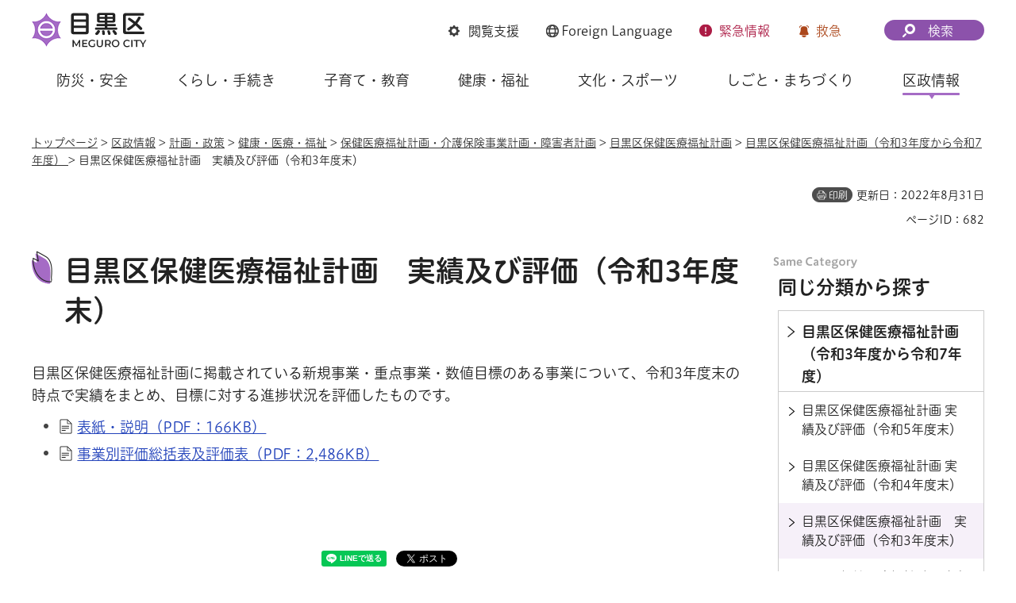

--- FILE ---
content_type: text/html
request_url: https://www.city.meguro.tokyo.jp/sitemap.html
body_size: 7589
content:
<!DOCTYPE html>
<html lang="ja">
<head>
<meta charset="UTF-8">

<title>サイトマップ | 目黒区</title>

<meta property="og:title" content="サイトマップ">
<meta property="og:type" content="article">
<meta property="og:description" content="">
<meta property="og:url" content="https://www.city.meguro.tokyo.jp/sitemap.html">
<meta property="og:image" content="https://www.city.meguro.tokyo.jp/shared/images/sns/logo.jpg">
<meta property="og:site_name" content="目黒区">
<meta property="og:locale" content="ja_JP">
<meta name="author" content="目黒区">
<meta name="viewport" content="width=device-width, maximum-scale=3.0">
<meta name="format-detection" content="telephone=no">
<meta name="page_id" content="7990">
<meta name="twitter:card" content="summary_large_image">
<meta name="twitter:image" content="https://www.city.meguro.tokyo.jp/shared/system/images/twitter_card/summary_image_large.jpg">
<link href="/shared/style/default.css" rel="stylesheet" media="all">
<link href="/shared/style/layout.css" rel="stylesheet" media="all">
<link href="/shared/templates/free/style/edit.css" rel="stylesheet" media="all">
<link href="/shared/style/smartphone.css" rel="stylesheet" media="all" class="mc_css">
<link href="/shared/templates/free/style/edit_sp.css" rel="stylesheet" media="all" class="mc_css">
<link href="/shared/images/favicon/favicon.ico" rel="shortcut icon" type="image/vnd.microsoft.icon">
<link href="/shared/images/favicon/apple-touch-icon-precomposed.png" rel="apple-touch-icon-precomposed">
<script src="/shared/js/jquery.js"></script>
<script src="/shared/js/setting.js"></script>
<script src="/shared/system/js/furigana/ysruby.js"></script>
<script src="/shared/js/readspeaker.js"></script>
<script src="/shared/js/gtag.js"></script>


</head>
<body class="format_free no_javascript">
<script src="/shared/js/init.js"></script>
<div id="tmp_wrapper">
<noscript>
<p>このサイトではJavaScriptを使用したコンテンツ・機能を提供しています。JavaScriptを有効にするとご利用いただけます。</p>
</noscript>
<p><a href="#tmp_honbun" class="skip">本文へスキップします。</a></p>

<div id="tmp_wrap_heading">
<div id="tmp_heading_fixed">
<div id="tmp_heading_header">
<div class="container">
<header id="tmp_header">
<div id="tmp_hlogo">
<p><a href="/index.html"><img alt="目黒区" height="48" src="/shared/images/header/hlogo.png" width="146"></a></p>
</div>
<div id="tmp_means">
<div id="tmp_setting">
<ul>
	<li id="tmp_hnavi_bmenu" class="func_browser"><a href="javascript:void(0)"><span>閲覧支援</span></a></li>
	<li id="tmp_hnavi_language" class="func_language"><a href="/multi/index.html"><span lang="en"><span class="foreign_txt">Foreign</span> Language</span> </a></li>
	<li id="tmp_hnavi_emenu" class="func_emergency"><a href="/kinkyu/index.html"><span>緊急<span class="emenu_txt">情報</span></span></a></li>
	<li id="tmp_hnavi_nmenu" class="func_first_aid"><a href="javascript:void(0)">救急</a></li>
</ul>
</div>
<div id="tmp_fixed_control">
<ul>
	<li>知りたい情報が見つからないときは</li>
</ul>
</div>
<div id="tmp_search">
<div id="tmp_hnavi_smenu" class="search_btn">
<p><a href="/sitemap.html"><span>検索</span></a></p>
</div>
</div>
</div>
</header>
</div>
</div>
<div id="tmp_heading_menu">
<div class="container">
<div id="tmp_sma_emergency">
<div id="tmp_h_emergency" class="emergency_wrapper">
<div class="emergency_ttl">
<p>緊急情報</p>
</div>
</div>
</div>
<div id="tmp_sma_notices">&nbsp;</div>
<div id="tmp_sma_menu">
<div id="tmp_sma_bmenu" class="wrap_sma_sch">
<div id="tmp_h_browsing" class="browsing_wrapper">
<div class="browsing_ttl">
<p>閲覧支援</p>
</div>
<div class="browsing_list">
<ul>
	<li class="browsing_fszie"><a href="/moji.html">文字サイズ・色合い変更</a></li>
	<li class="browsing_void">
	<div id="readspeaker_button1" class="rs_skip"><a accesskey="L" href="https://app-eas.readspeaker.com/cgi-bin/rsent?customerid=13916&amp;lang=ja_jp&amp;readid=tmp_contents,tmp_update,tmp_anchorlink&amp;url=" onclick="readpage(this.href, 'tmp_readspeaker'); return false;" rel="nofollow" class="rs_href">音声読み上げ</a></div>
	</li>
	<li class="browsing_furigana"><a data-contents="tmp_wrapper" data-ignore="tmp_setting_lang" data-target="tmp_wrapper" href="javascript:void(0);" id="furigana">ふりがな表示</a></li>
</ul>
</div>
</div>
</div>
<div id="tmp_sma_language" class="wrap_sma_sch">
<div id="tmp_browsing_language" class="browsing_language">
<div class="browsing_ttl">
<p><span lang="en"><span class="foreign_txt">Foreign </span>Language</span></p>
</div>
<div class="browsing_list">
<div class="for_foreigners">
<p><a href="/multi/index.html"><span>外国人の方へ（For Foreign Residents）</span></a></p>
</div>
<ul id="tmp_setting_lang" class="language_list">
	<li><a href="https://www15.j-server.com/LUCMEGURO/ns/w0/jaen/https://www.city.meguro.tokyo.jp/sitemap.html" lang="en">English</a></li>
	<li><a href="https://www15.j-server.com/LUCMEGURO/ns/w0/jazh/https://www.city.meguro.tokyo.jp/sitemap.html" lang="zh">简体中文</a></li>
	<li><a href="https://www15.j-server.com/LUCMEGURO/ns/w0/jazhb/https://www.city.meguro.tokyo.jp/sitemap.html" lang="zhb">繁體中文</a></li>
	<li><a href="https://www15.j-server.com/LUCMEGURO/ns/w0/jako/https://www.city.meguro.tokyo.jp/sitemap.html" lang="ko">한국어</a></li>
	<li class="lang_load_more"><a href="javascript:void(0);">すべての言語</a></li>
</ul>
</div>
</div>
</div>
<div id="tmp_sma_smenu" class="wrap_sma_sch">
<div id="tmp_h_infosearch" class="infosearch_wrapper">
<div class="infosearch_ttl">
<p>検索メニュー</p>
</div>
<div class="infosearch_cnt">
<div class="infosearch_forms">
<div class="infosearch_form">
<form action="/search_result.html" id="tmp_infosearch_keyword">
<div class="infosearch_subttl"><label for="tmp_squery_keyword">キーワードから探す</label></div>
<div class="infosearch_form_cnt">
<div class="wrap_sch_box">
<p class="sch_box"><input id="tmp_squery_keyword" name="q" size="31" type="text"></p>
<p class="sch_btn"><input id="tmp_submit_keyword" name="sa" type="submit" value="検索"></p>
<p id="tmp_keyword_hidden"><input name="cx" type="hidden" value="008436631010236838675%3A7vfsfmk9nsi"> <input name="ie" type="hidden" value="UTF-8"> <input name="cof" type="hidden" value="FORID:9"></p>
</div>
<div class="infosearch_form_link">
<p class="effect_hover_txt"><a href="/kensakuhouhou.html">検索方法</a></p>
</div>
</div>
</form>
</div>
<div class="infosearch_form">
<form action="#" id="tmp_infosearch_id">
<div class="infosearch_subttl_id">
<div class="infosearch_subttl"><label for="id_search_txt">ページIDから探す</label></div>
</div>
<div class="infosearch_form_cnt">
<div id="tmp_wrap_query_pageid">
<p class="input_query_pageid"><input id="id_search_txt" name="q" placeholder="ページID" size="31" title="ページID検索" type="text" value=""></p>
<p class="submit_search_pageid"><input id="id_search_btn" type="submit" value="検索" class="id_search_btn"></p>
</div>
<div class="infosearch_form_link">
<p class="effect_hover_txt"><a href="/idkensaku.html">ページID検索とは</a></p>
</div>
</div>
</form>
</div>
</div>
<div class="infosearch_category">
<div class="infosearch_subttl">
<p>分類から探す</p>
<p><a href="javascript:void(0)" class="accordion_switch">開く</a></p>
</div>
<div class="infosearch_category_cnt acc_cnt">
<div class="category_tabs_wrap">
<div class="category_tab_link">
<p class="effect_hover_thumb"><a href="javascript:void(0)">防災・安全</a></p>
</div>
<div class="category_tab_sub">
<div class="tabsub_wrap">
<div class="tabsub_ttl">
<p><a href="/bousaianzen/index.html">防災・安全</a></p>
</div>
</div>
</div>
<div class="category_tab_link">
<p class="effect_hover_thumb"><a href="javascript:void(0)">くらし・手続き</a></p>
</div>
<div class="category_tab_sub">
<div class="tabsub_wrap">
<div class="tabsub_ttl">
<p><a href="/kurashi/index.html">くらし・手続き</a></p>
</div>
</div>
</div>
<div class="category_tab_link">
<p class="effect_hover_thumb"><a href="javascript:void(0)">子育て・教育</a></p>
</div>
<div class="category_tab_sub">
<div class="tabsub_wrap">
<div class="tabsub_ttl">
<p><a href="/kosodatekyouiku/index.html">子育て・教育</a></p>
</div>
</div>
</div>
<div class="category_tab_link">
<p class="effect_hover_thumb"><a href="javascript:void(0)">健康・福祉</a></p>
</div>
<div class="category_tab_sub">
<div class="tabsub_wrap">
<div class="tabsub_ttl">
<p><a href="/kenkoufukushi/index.html">健康・福祉</a></p>
</div>
</div>
</div>
</div>
<div class="category_tabs_wrap">
<div class="category_tab_link">
<p class="effect_hover_thumb"><a href="javascript:void(0)">文化・スポーツ</a></p>
</div>
<div class="category_tab_sub">
<div class="tabsub_wrap">
<div class="tabsub_ttl">
<p><a href="/bunkasports/index.html">文化・スポーツ</a></p>
</div>
</div>
</div>
<div class="category_tab_link">
<p class="effect_hover_thumb"><a href="javascript:void(0)">しごと・まちづくり</a></p>
</div>
<div class="category_tab_sub">
<div class="tabsub_wrap">
<div class="tabsub_ttl">
<p><a href="/shigoto/index.html">しごと・まちづくり</a></p>
</div>
</div>
</div>
<div class="category_tab_link">
<p class="effect_hover_thumb"><a href="javascript:void(0)">区政情報</a></p>
</div>
<div class="category_tab_sub">
<div class="tabsub_wrap">
<div class="tabsub_ttl">
<p><a href="/kusei/index.html">区政情報</a></p>
</div>
</div>
</div>
</div>
</div>
</div>
<div class="infosearch_purpose">
<div class="infosearch_subttl">
<p>目的から探す</p>
<p><a href="javascript:void(0)" class="accordion_switch">開く</a></p>
</div>
<div class="infosearch_purpose_cnt acc_cnt">
<ul class="infosearch_purpose_list">
	<li class="purpose_item gomi">
	<div class="purpose_item_inner effect_hover_thumb">
	<div class="purpose_item_img">
	<p><img alt="" height="146" src="/shared/images/header/new/purpose_icon_01.png" width="158"></p>
	</div>
	<div class="purpose_item_cnt">
	<p><a href="/kurashi/gomi/bunbetsu/kensaku/index.html">ごみの<br>
	出し方・分別検索 </a></p>
	</div>
	</div>
	</li>
	<li class="purpose_item">
	<div class="purpose_item_inner effect_hover_thumb">
	<div class="purpose_item_img">
	<p><img alt="" height="146" src="/shared/images/header/new/purpose_icon_02.png" width="158"></p>
	</div>
	<div class="purpose_item_cnt">
	<p><a href="/digital/index.html"><span>デジタル区役所</span></a></p>
	</div>
	</div>
	</li>
	<li class="purpose_item">
	<div class="purpose_item_inner effect_hover_thumb">
	<div class="purpose_item_img">
	<p><img alt="" height="146" src="/shared/images/header/new/purpose_icon_03.png" width="158"></p>
	</div>
	<div class="purpose_item_cnt">
	<p><a href="/cgi-bin/event_cal_multi/calendar.cgi">イベント情報</a></p>
	</div>
	</div>
	</li>
	<li class="purpose_item">
	<div class="purpose_item_inner effect_hover_thumb">
	<div class="purpose_item_img">
	<p><img alt="" height="146" src="/shared/images/header/new/purpose_icon_04.png" width="158"></p>
	</div>
	<div class="purpose_item_cnt">
	<p><a href="/shisetsu/index.html">施設案内</a></p>
	</div>
	</div>
	</li>
</ul>
</div>
</div>
</div>
<div class="infosearch_close">
<p><a href="javascript:void(0)">閉じる</a></p>
</div>
</div>
</div>
</div>
</div>
</div>
</div>
<div id="tmp_heading_navbar">
<div class="container">
<nav id="tmp_gnavi">
<ul class="gnavi">
	<li class="glist1 gnavi_item"><a href="/bousaianzen/index.html" class="gnavi_link">防災・安全</a></li>
	<li class="glist2 gnavi_item"><a href="/kurashi/index.html" class="gnavi_link">くらし・手続き</a></li>
	<li class="glist3 gnavi_item"><a href="/kosodatekyouiku/index.html" class="gnavi_link">子育て・教育</a></li>
	<li class="glist4 gnavi_item"><a href="/kenkoufukushi/index.html" class="gnavi_link">健康・福祉</a></li>
	<li class="glist5 gnavi_item"><a href="/bunkasports/index.html" class="gnavi_link">文化・スポーツ</a></li>
	<li class="glist6 gnavi_item"><a href="/shigoto/index.html" class="gnavi_link">しごと・まちづくり</a></li>
	<li class="glist7 gnavi_item"><a href="/kusei/index.html" class="gnavi_link">区政情報</a></li>
</ul>
</nav>
</div>
</div>
</div>
<div id="tmp_hnavi_s">
<ul>
	<li id="tmp_hnavi_home"><a href="/index.html"><span>ホーム</span></a></li>
	<li id="tmp_hnavi_lmenu"><a href="javascript:void(0)"><span>探す</span></a></li>
	<li id="tmp_hnavi_mmenu"><a href="/benrinavi/kouhou/index.html"><span>広報</span></a></li>
	<li id="tmp_hnavi_rmenu"><a href="/contact.html"><span>お問い合わせ</span></a></li>
</ul>
</div>

<div id="tmp_wrap_container">
<div class="container">
<div id="tmp_pankuzu">
<p><a href="/index.html">トップページ</a> &gt; サイトマップ</p>
</div>

<div id="tmp_custom_update">
<p id="tmp_print"></p>
<p id="tmp_page_id">ページID：7990</p>
</div>

<main id="tmp_wrap_main" class="column_cnt">
<div id="tmp_main">
<div class="col_main">
<p id="tmp_honbun" class="skip">ここから本文です。</p>
<div id="tmp_readspeaker" class="rs_preserve rs_skip rs_splitbutton rs_addtools rs_exp"></div>
<div id="tmp_contents">
<h1>サイトマップ</h1>

<div id="tmp_sitemap_area"><div class="box_sitemap">
<h2><a href="/bousaianzen/index.html">防災・安全</a></h2>
<ul>
<li><a href="/bousaianzen/bousai/index.html">防災・災害対策</a></li>
<li><a href="/bousaianzen/bouhan/index.html">防犯・生活安全</a></li>
<li><a href="/bousaianzen/shoubou/index.html">消防</a></li>
<li><a href="/bousaianzen/kyuukyuu/index.html">救急・救命</a></li>
<li><a href="/bousaianzen/hisaishien/index.html">被災支援</a></li>
<li><a href="/bousaianzen/koutsuuanzen/index.html">交通安全</a></li>
</ul>
<h2><a href="/kurashi/index.html">くらし・手続き</a></h2>
<ul>
<li><a href="/kurashi/hikkoshi/index.html">引越しの手続き（転入・転出など）</a></li>
<li><a href="/kurashi/kosekitodokede/index.html">戸籍の届出（出生、死亡など）</a></li>
<li><a href="/kurashi/juuminhyou/index.html">住民票・戸籍の証明書（発行）</a></li>
<li><a href="/kurashi/inkan/index.html">印鑑登録・印鑑登録証明書</a></li>
<li><a href="/kurashi/mynumber-card/index.html">マイナンバーカード</a></li>
<li><a href="/kurashi/mynumber/index.html">マイナンバー（社会保障・税番号）制度</a></li>
<li><a href="/kurashi/sonota/index.html">その他の手続き・証明窓口のご案内</a></li>
<li><a href="/kurashi/tetsuzuki/index.html">手続き・証明窓口に関するお知らせ</a></li>
<li><a href="/kurashi/foreigners/index.html">外国籍のかたの手続き</a></li>
<li><a href="/kurashi/kokuho/index.html">国民健康保険</a></li>
<li><a href="/kurashi/koureisha/index.html">後期高齢者医療制度</a></li>
<li><a href="/kurashi/nenkin/index.html">国民年金</a></li>
<li><a href="/kurashi/juuminzei/index.html">個人住民税（特別区民税・都民税）</a></li>
<li><a href="/kurashi/sonotazeikin/index.html">その他の税金</a></li>
<li><a href="/kurashi/zeitoiawase/index.html">税についての問い合わせ</a></li>
<li><a href="/kurashi/gomi/index.html">ごみ・リサイクル</a></li>
<li><a href="/kurashi/sumai/index.html">住まい</a></li>
<li><a href="/kurashi/kankyou/index.html">環境</a></li>
<li><a href="/kurashi/koutsuu/index.html">交通</a></li>
<li><a href="/kurashi/pet/index.html">ペット・動物</a></li>
<li><a href="/kurashi/community/index.html">地域活動・コミュニティ</a></li>
<li><a href="/kurashi/jinken/index.html">人権・男女共同参画</a></li>
<li><a href="/kurashi/shouhiseikatsu/index.html">消費生活</a></li>
<li><a href="/kurashi/soudan/index.html">相談</a></li>
</ul>
<h2><a href="/kosodatekyouiku/index.html">子育て・教育</a></h2>
<ul>
<li><a href="/kosodatekyouiku/ninshin/index.html">妊娠・出産</a></li>
<li><a href="/kosodatekyouiku/kosodate/index.html">子育て</a></li>
<li><a href="/kosodatekyouiku/hoikuennado/index.html">保育園・幼稚園等</a></li>
<li><a href="/kosodatekyouiku/gakkoukyouiku/index.html">教育</a></li>
<li><a href="/kosodatekyouiku/shouchuugakkou/index.html">小学校・中学校</a></li>
<li><a href="/kosodatekyouiku/shakaisankaku/index.html">子ども・若者社会参画</a></li>
<li><a href="/kosodatekyouiku/seishounen/index.html">青少年育成</a></li>
<li><a href="/kosodatekyouiku/shakaikyouiku/index.html">社会教育・生涯学習</a></li>
</ul>
<h2><a href="/kenkoufukushi/index.html">健康・福祉</a></h2>
<ul>
<li><a href="/kenkoufukushi/kenkou/index.html">健康</a></li>
<li><a href="/kenkoufukushi/kenkoushinsa/index.html">健康診査</a></li>
<li><a href="/kenkoufukushi/yobousesshu/index.html">予防接種</a></li>
<li><a href="/kenkoufukushi/iryou/index.html">医療</a></li>
<li><a href="/kenkoufukushi/eisei/index.html">くらしの衛生</a></li>
<li><a href="/kenkoufukushi/shougaisha/index.html">障害者福祉</a></li>
<li><a href="/kenkoufukushi/koureisha/index.html">高齢者福祉・介護</a></li>
<li><a href="/kenkoufukushi/seikatsujosei/index.html">生活に関する助成・援助</a></li>
<li><a href="/kenkoufukushi/seikatsushien/index.html">生活支援</a></li>
</ul>
<h2><a href="/bunkasports/index.html">文化・スポーツ</a></h2>
<ul>
<li><a href="/bunkasports/bunkageijutsu/index.html">文化・芸術</a></li>
<li><a href="/bunkasports/kouryu/index.html">国内・国際交流</a></li>
<li><a href="/bunkasports/rekishibunkazai/index.html">歴史・文化財</a></li>
<li><a href="/bunkasports/sports/index.html">スポーツ</a></li>
<li><a href="/bunkasports/kankou/index.html">観光・みどころ</a></li>
<li><a href="/bunkasports/areanavi/index.html">巡ろうめぐろ</a></li>
</ul>
<h2><a href="/shigoto/index.html">しごと・まちづくり</a></h2>
<ul>
<li><a href="/shigoto/nyuusatsu/index.html">入札・公売・契約</a></li>
<li><a href="/shigoto/kigyoushien/index.html">企業支援</a></li>
<li><a href="/shigoto/shurou/index.html">就労支援</a></li>
<li><a href="/shigoto/sangyou/index.html">産業</a></li>
<li><a href="/shigoto/shiteikanri/index.html">指定管理者制度</a></li>
<li><a href="/shigoto/tochitorihiki/index.html">土地取引・開発行為</a></li>
<li><a href="/shigoto/keikan/index.html">景観</a></li>
<li><a href="/shigoto/kenchiku/index.html">建築・建設</a></li>
<li><a href="/shigoto/machidukuri/index.html">まちづくり</a></li>
<li><a href="/shigoto/douro/index.html">道路</a></li>
<li><a href="/shigoto/kasen/index.html">河川・橋梁</a></li>
<li><a href="/shigoto/kouen/index.html">公園・緑化</a></li>
</ul>
<h2><a href="/kusei/index.html">区政情報</a></h2>
<ul>
<li><a href="/kusei/kuchou/index.html">区長の部屋</a></li>
<li><a href="/kusei/gaiyou/index.html">区の概要</a></li>
<li><a href="/kusei/keikaku/index.html">計画・政策</a></li>
<li><a href="/kusei/yosan/index.html">予算・財政</a></li>
<li><a href="/kusei/jinjisaiyou/index.html">人材募集・採用情報</a></li>
<li><a href="/kusei/kouchou/index.html">広聴</a></li>
<li><a href="/kusei/kouhou/index.html">広報</a></li>
<li><a href="/kusei/senkyo/index.html">選挙</a></li>
<li><a href="/kusei/jouhoukoukai/index.html">情報公開・個人情報保護</a></li>
<li><a href="/kusei/shingikai/index.html">審議会・委員会</a></li>
<li><a href="/kusei/kansa/index.html">監査</a></li>
<li><a href="/kusei/kugikai/index.html">区議会</a></li>
<li><a href="/kusei/onlineservice/index.html">オンラインサービス</a></li>
<li><a href="/kusei/faq/index.html">よくあるご質問</a></li>
</ul>
<h2><a href="/shisetsu/index.html">施設案内</a></h2>
<ul>
<li><a href="/shisetsu/genre/index.html">ジャンルで探す</a></li>
<li><a href="/shisetsu/map/index.html">地図で探す</a></li>
</ul>
<h2><a href="/links/index.html">リンク集</a></h2>
<h2><a href="/oshirase/index.html">新着情報一覧</a></h2>
<h2><a href="/moji.html">文字サイズ・色合い変更</a></h2>
<h2><a href="/multi/index.html">外国人のかたへ（For Foreign Residents）</a></h2>
<h2><a href="/kensakuhouhou.html">検索方法</a></h2>
<h2><a href="/idkensaku.html">ページID検索とは</a></h2>
</div>
</div>
<div id="tmp_box_feature" class="box_feature rs_preserve">
<div class="feature_ttl">
<p>最新の特集を見る</p>
</div>
<div class="feature_cnt">
<ul class="feature_list">
<li><a href="/meguroplus/special_20260115.html"><span class="feature_img"><img src="/images/19499/thumb_img.jpg" alt="" width="520" height="520"></span><span class="feature_txt">目黒区の多文化共生のかたち“共にくらす、扉ひらく。”</span></a></li>
<li><a href="/meguroplus/special_20260101.html"><span class="feature_img"><img src="/images/19453/thumb_img.jpg" alt="" width="520" height="520"></span><span class="feature_txt">New Year's Conversation “日常が続くこのまちから生まれる上質なクリエイティブ”</span></a></li>
</ul>


</div>








</div>
</div>
</main>
</div>
</div>

<footer id="tmp_footer">
<div class="container">
<div class="footer_front">
<div class="pnavi">
<p class="ptop"><a href="#tmp_header">ページ先頭に戻る</a></p>
</div>
<ul class="fnavi">
	<li><a href="/kouhou/kusei/kouhou/kojin_joho.html">個人情報保護</a></li>
	<li><a href="/kusei/kouhou/aboutthissite/index.html">サイトポリシー</a></li>
	<li><a href="/sitemap.html">サイトマップ</a></li>
	<li><a href="/links/index.html">リンク集</a></li>
	<li><a href="/kouhou/kusei/kouchou/homepage.html">サイトアンケート</a></li>
	<li><a href="/contact.html">お問い合わせ</a></li>
</ul>
</div>
<div class="footer_cnt">
<div class="footer_side">
<div class="footer_logo_wrap">
<div class="footer_logo">
<p>目黒区役所</p>
</div>
<div class="footer_corporate_num">
<p>法人番号：1000020131105</p>
</div>
</div>
<div class="footer_address">
<address>
<p>〒153-8573<br>
東京都目黒区上目黒二丁目19番15号</p>
<p class="tel_link">電話：03-3715-1111（コールセンター・代表）</p>
</address>
</div>
</div>
<div class="footer_button">
<ul class="list_btn_foot">
	<li class="btn_guide"><a href="/soumu/shisetsu/koukyoushisetsu/sogo.html" class="btn_effect"><span>区役所への行き方</span></a></li>
	<li class="btn_observation"><a href="/kusei/gaiyou/soshiki/index.html" class="btn_effect"><span>組織案内</span></a></li>
</ul>
</div>
</div>
<p lang="en" class="copyright">Copyright &copy; Meguro City. All rights reserved.</p>
</div>
</footer>

</div>
<script src="/shared/js/function.js"></script>
<script src="/shared/js/main.js"></script>
<script src="/shared/system/js/path_info/path_info.js"></script>
<script src="/shared/system/js/recommend/recommend.js"></script>


</body>
</html>


--- FILE ---
content_type: text/html; charset=UTF-8
request_url: https://www.city.meguro.tokyo.jp/cgi-bin/recommend/handle_get/get_recommend.php?page_id=682&limit=5
body_size: 634
content:
{"status":"success","results":"<ul><li><a href=\"https:\/\/www.city.meguro.tokyo.jp\/houkago\/kusei\/faq\/gakudohoiku-7.html?utm_source=recommend&utm_medium=mypage\"><span>\u540c\u5c45\u5bb6\u65cf\u306b\u969c\u5bb3\u306e\u3042\u308b65\u6b73\u672a\u6e80\u306e\u7956\u7236\u6bcd\u304c\u3044\u308b\u305f\u3081\u3001\u7533\u51fa\u66f8\u306b\u305d\u306e\u65e8\u3092\u66f8\u304f\u3060\u3051\u3067\u3044\u3044\u3067\u3059\u304b\u3002<\/span><\/a><\/li>\n<li><a href=\"https:\/\/www.city.meguro.tokyo.jp\/kugikai\/kusei\/kugikai\/hon-24dai3teireikai.html?utm_source=recommend&utm_medium=mypage\"><span>\u5e73\u621024\u5e74\u7b2c3\u56de\u5b9a\u4f8b\u4f1a\u306e\u8b70\u6c7a\u7d50\u679c<\/span><\/a><\/li>\n<li><a href=\"https:\/\/www.city.meguro.tokyo.jp\/zeimu\/kusei\/faq\/shomeisho-4.html?utm_source=recommend&utm_medium=mypage\"><span>\u8ab2\u7a0e\u6c7a\u5b9a\u901a\u77e5\u66f8\u304c\u307b\u3057\u3044\u306e\u3067\u3059\u304c<\/span><\/a><\/li>\n<li><a href=\"https:\/\/www.city.meguro.tokyo.jp\/kugikai\/kusei\/kugikai\/24_dai1rinjikai.html?utm_source=recommend&utm_medium=mypage\"><span>\u5e73\u621024\u5e74\u7b2c1\u56de\u81e8\u6642\u4f1a\u306e\u8b70\u6c7a\u7d50\u679c<\/span><\/a><\/li>\n<li><a href=\"https:\/\/www.city.meguro.tokyo.jp\/houkago\/kusei\/faq\/gakudohoiku-24.html?utm_source=recommend&utm_medium=mypage\"><span>\u300c\u4e0d\u898f\u5247\u52e4\u52d9\u300d\u3068\u306f\u306a\u3093\u3067\u3059\u304b\u3002<\/span><\/a><\/li><\/ul>"}

--- FILE ---
content_type: application/javascript
request_url: https://www.city.meguro.tokyo.jp/shared/js/main.js
body_size: 22815
content:
(function($){
	//2025アクセシビリティ改修追記クラスtype_a11y
	document.body.classList.add('type_a11y');
	var isA11y = $('body.type_a11y').length

	//目的から探すリンク先修正
	var $firstItem = $('.infosearch_purpose_list .purpose_item:first-of-type');
	if (!$firstItem.hasClass('gomi')) {
	  $firstItem.find('.purpose_item_cnt a').attr('href', '/kurashi/gomi/bunbetsu/kensaku/index.html');
	}

	//編集領域スライダー
	$.GFUNC.editableSlider();

	//翻訳中のドメイン
	var trans_domain = 'www15.j-server.com';

	//翻訳対象ドメイン
	var target_host = location.host;

	// 翻訳中の場合
	var transFlg = false;
	if ( target_host.indexOf( trans_domain ) > -1 ) {
		transFlg = true;
		$('body').addClass('transer_on');
	}

    //Multilingualサービス
    $("#tmp_setting_lang").after("<p class='used_bg_img' id='tmp_mics'><a href='https://megurocity.qlicklinq.jp/' target='_blank'><span>Multilingual Interpreter Call Service</span></a></p>");

	//地図対応
	if($('#tmp_hidden_mapflg1').length){
		var mapUrl = $('#tmp_hidden_mapflg1').text();
		if(mapUrl.length){
			$('#tmp_gmap_link a').attr('href',mapUrl);
		}
		$('#tmp_hidden_mapflg1').remove();
	}

	// ローカルストレージ変換処理
	var localStorage = $.GSTORAGE.switchStorage();

	// global variable
	var tabModel;
	// sortandOrder
	$.GFUNC.arraySort({
		set:[{
			area: '.sec_mainvisual .splide__list',
			target: 'div.splide__slide',
		},{
			area: '.tab_citizen .conv_cols2',
		},{
			area: '.tab_citizen .conv_cols4',
		},{
			area: '.tab_child .conv_cols2',
		},{
			area: '.tab_child .conv_cols4',
		},{
			area: '.tab_senior .conv_cols2',
		},{
			area: '.tab_senior .conv_cols4',
		},{
			area: '#tmp_charm_splide .splide__list',
			target: 'div.splide__slide',
		},{
			area: '.sec_admin .admin_position_list',
		},{
			area: '.charm_gallery_list ul',
		},{
			area: '.sec_admin .admin_service_list',
		},{
			area: '.custom_garbage .box_info .box_info_cnt ul',
		},{
			area: '.custom_meguroumeguro #tmp_area_splide .splide__list',
			target: 'div.splide__slide',
		},{
			area: '.custom_meguroumeguro .highlights_cnt ul',
		},{
			area: '.custom_meguroumeguro .photo_cnt ul',
		},{
			area: '#tmp_h_notices .notices_cnt ul',
		},{
			area: '.custom_megurou_area #tmp_area_intro .area_point_list',
		},{
			area: '.custom_megurou_area #tmp_area_other .link_list_cnt ul',
		},{
			area: '.custom_megurou_area #tmp_area_other .area_link_other .splide__list',
			target: 'div.splide__slide',
		},{
			area: '.custom_megurou_area #tmp_area_spot .splide__list',
			target: 'div.splide__slide',
		},{
			area: '#tmp_corona_notice .corona_notice_md ul',
		},{
			area: '#tmp_corona_slide .splide__list',
			target: 'div.splide__slide',
		},{
			area: '.links_notice ul.links_list_news',
		}]
	});

	//updateProgressSplide
	function updateProgressSplide(splide) {
		var parent = splide.root;
		var controlDiv = $(parent).find('.splide__controls');
		if(!controlDiv.find('.splide__progress').length) controlDiv.append('<div class="splide__progress" aria-hidden="true"><p class="progress_current" aria-label="表示中のスライド1">1</p><p class="progress_total" aria-label="スライドの枚数'+$(parent).find('.splide__slide').length+'">'+$(parent).find('.splide__slide').length+'</p></div>')
		var end  = splide.Components.Controller.getEnd() + 1;
		var rate = splide.index + 1;
		controlDiv.find('.splide__progress .progress_current').attr('aria-label', '表示中のスライド'+(rate > 9 ? rate : '0' + rate)).text(rate > 9 ? rate : '0' + rate);
		controlDiv.find('.splide__progress .progress_total').attr('aria-label', 'スライドの枚数'+(end > 9 ? end : '0' + end)).text(end > 9 ? end : '0' + end);
	}
	//Splide top
	function handleAppendMainvisualThumb(){
		$('#tmp_mainvisual_slider').append('<div class="mainvisual_sub"></div>');
		$('#tmp_mainvisual_slider .mainvisual_main .splide__slide').each(function(){
			var srcThumbnail = $(this).find('.mainvisual_img .show_pc img').attr('src');
			var desThumbnail = $(this).find('.mainvisual_link a').text();

			var itemLi = '<div class="mainvisual_sub_item">';
				itemLi +=  '<a href="javascript:void(0)" class="mainvisual_sub_inner" aria-label="'+desThumbnail+'">'
				itemLi += '<span class="mainvisual_sub_img"><img src="'+srcThumbnail+'" alt="" width="100" height="56"></span>';
				itemLi += '<span class="mainvisual_sub_text">'+desThumbnail+'</span>';
				itemLi += '</a></div>';

				if(srcThumbnail === undefined) return;
				$('#tmp_mainvisual_slider .mainvisual_sub').append(itemLi);
		})
	}
	if($('.sec_mainvisual').length && !$('.sec_mainvisual .mainvisual_sub').length) handleAppendMainvisualThumb()
	if($('.mainvisual_banner').length){
		$('.mainvisual_banner ul li').each(function(i){
			if(!$(this).find('.mainvisual_banner_link a').length) return;
			var url = $(this).find('.mainvisual_banner_link a').attr('href');
			$(this).children().wrapAll('<a href=' + url + '></a>');
			$(this).find('.mainvisual_banner_link').detach();
		});
	}
	var mainvsSlide = new $.GFUNC.splideLayout({
		parentSplide: '#tmp_mainvisual_slider .splide',
		itemSplide: '.splide__slide',
		useStopControl: true,
		splideSettings: {
			perPage:1,
			type: 'fade',
			rewind: true,
			pagination: false,
			autoplay: true,
			arrows: true,
			updateOnMove: true,
			drag: true,
			interval: 6000,
			flickPower:100,
		},
		locationArrows: {
			prev: {
				insertTarget: '#tmp_mainvisual_slider .splide__arrows_wrap',
				insertMethod: 'prepend'
			},
			next: {
				insertTarget: '#tmp_mainvisual_slider .splide__toggle',
				insertMethod: 'after'
			}
		},
		onEventSplide: function(splide){
			function clickActiveSlide() {
				if ($('#tmp_mainvisual_slider .splide__list .splide__slide').length > 3) {
					$('.mainvisual_sub_text').css("display", "none")
					$('#tmp_mainvisual_slider .mainvisual_sub').find('.mainvisual_sub_item').addClass('only_img')
				} else {
					$('#tmp_mainvisual_slider .mainvisual_sub').find('.mainvisual_sub_item').removeClass('only_img')
				}
				$('#tmp_mainvisual_slider .mainvisual_sub').find('.mainvisual_sub_item').each(function () {
					var _self = $(this);
					_self.find('a').on('click', function (event) {
						event.preventDefault()
						var idx = _self.index();
						var _itemMainCurent = splide.Components.Elements.slides[idx];
						if(_self.hasClass('active')) {
							$(_itemMainCurent).find('.mainvisual_link a')[0].click();
						}
						splide.Components.Controller.go(idx);
						$('#tmp_mainvisual_slider .mainvisual_sub').find('.mainvisual_sub_item').removeClass('active');
						$('#tmp_mainvisual_slider .mainvisual_sub').find('.mainvisual_sub_item').eq(idx).addClass('active');
					})
				});
				$(splide.root).find('.splide__slide').on('click', function() {
					var _self = $(this);
					if(_self.hasClass('is-active')) {
						_self.find('.mainvisual_link a')[0].click();
					}
				});
				$(splide.root).find('.splide__arrow').on('mouseleave', function() {
					var _self = $(this);
					if(_self.is(':focus'))  _self.blur();
				})
			}
			// handleMainvisualFocus
			function focusTabMvSub(){
				var parentIndex = 0;
				var isClick = false;
				var _manualStop = false;
				var _controlBtn = splide.Components.Elements.toggle;
				$(_controlBtn).on('click', function() {
					var _self = $(this);
					_manualStop = !_self.hasClass('is-active');
				})
				$('#tmp_mainvisual_slider .mainvisual_sub_item').find('a').off('mousedown.subMvItem');
				$('#tmp_mainvisual_slider .mainvisual_sub_item').find('a').on('mousedown.subMvItem', function(){
					isClick = true;
				});
				$('#tmp_wrapper').off('mouseup.subMvItem');
				$('#tmp_wrapper').on('mouseup.subMvItem', function(){
					isClick = false;
				});
				$('#tmp_mainvisual_slider .mainvisual_sub_item').find('a').off('focusin.subMvItem');
				$('#tmp_mainvisual_slider .mainvisual_sub_item').find('a').on('focusin.subMvItem', function() {
					if(!splide.Components.Autoplay.isPaused() && !isClick) {
						splide.Components.Autoplay.pause();
					}
				});
				$('#tmp_mainvisual_slider .mainvisual_sub_item').find('a').off('focusout.subMvItem');
                $('#tmp_mainvisual_slider .mainvisual_sub_item').find('a').on('focusout.subMvItem', function() {
					if((parentIndex === 2 || parentIndex === 0) && _manualStop) return;
                    splide.Components.Autoplay.play();
			})
				$('#tmp_mainvisual_slider .mainvisual_sub_item').find('a').off('keydown.subMvItem');
				$('#tmp_mainvisual_slider .mainvisual_sub_item').find('a').on('keydown.subMvItem',function(e){
					var _self = $(this);
					var keyCode = e.keyCode || e.which;
					var parentId = $(splide.root).attr('id');
					parentIndex = _self.parent().index();
					var _slideItemCurrent = '#'+parentId+'-slide'+((parentIndex < 10) ? '0'+(parentIndex+1) : parentIndex);
					if (keyCode === 13){
						splide.Components.Controller.go(parentIndex);
						$(splide.root).find(_slideItemCurrent).attr('tabIndex','-1').focus();
						$(splide.root).find(_slideItemCurrent+' .mainvisual_img').attr('tabIndex','0');
						splide.Components.Autoplay.pause();
					}
				});
				$(splide.root).find('.splide__slide .mainvisual_img').off('keydown.mainMvItem');
				$(splide.root).find('.splide__slide .mainvisual_img').on('keydown.mainMvItem', function(e){
					var _keyCode = e.keyCode || e.which;
					var _self = $(this);
					parentIndex = _self.parent().index();
					if(_keyCode === 13){
						e.preventDefault();
						var _target = $(this).next().find('a');
						_target[0].click();
					}
					if(_keyCode === 9 && !e.shiftKey){
						e.preventDefault();
						if($('#tmp_mainvisual_slider .mainvisual_sub_item').eq(parentIndex).next().length) {
							$('#tmp_mainvisual_slider .mainvisual_sub_item').eq(parentIndex).next().find('a').focus();
						} else{
							$('.mainvisual_banner').find('a').first().focus();
							if(!_manualStop) splide.Components.Autoplay.play();
						}
						_self.parent().removeAttr('tabindex');
						_self.removeAttr('tabindex');
					}
					if(_keyCode === 9 && e.shiftKey){
						$(splide.root).find('.splide__slide').removeAttr('tabindex');
						$(splide.root).find('.splide__slide .mainvisual_img').removeAttr('tabindex');
					}
				});
				$(splide.root).find('.splide__slide').off('keydown.mainMvSlide');
				$(splide.root).find('.splide__slide').on('keydown.mainMvSlide', function(e) {
					var _self = $(this);
					var idx = _self.index();
					if(idx === parentIndex) {
						if(e.which === 9 && e.shiftKey) {
							e.preventDefault();
							$('#tmp_mainvisual_slider .mainvisual_sub_item').eq(parentIndex).find('a').focus();
							$(splide.root).find('.splide__slide').removeAttr('tabindex');
							$(splide.root).find('.splide__slide .mainvisual_img').removeAttr('tabindex');
						}
					}
				});
			}

			splide.on('move', function () {
				var currentIdx = splide.Components.Controller.getIndex();
				$('#tmp_mainvisual_slider .mainvisual_sub').find('.mainvisual_sub_item').removeClass('active')
				$('#tmp_mainvisual_slider .mainvisual_sub').find('.mainvisual_sub_item').eq(currentIdx).addClass('active');
			})

			var controlDiv = $(splide.root).find('.splide__controls');
			var controlToggle = $(splide.root).find('.splide__toggle');
			var arrowWraper = '<div class="splide__arrows_wrap"></div>';
			splide.on('mounted resized move', function() {
				updateProgressSplide(splide);
				if(!controlDiv.find('.splide__arrows_wrap').length) {
					controlDiv.prepend($(arrowWraper));
					$('#tmp_mainvisual_slider .splide__arrows_wrap').append($(controlToggle));
					$('#tmp_mainvisual_slider .splide__arrows_wrap').append($('#tmp_mainvisual_slider .splide__progress'));
				}
			});
			splide.on('mounted', function () {
				var currentIdx = splide.Components.Controller.getIndex();
				$('#tmp_mainvisual_slider .mainvisual_sub').find('.mainvisual_sub_item').removeClass('active')
				$('#tmp_mainvisual_slider .mainvisual_sub').find('.mainvisual_sub_item').eq(currentIdx).addClass('active');
				clickActiveSlide();
				$(splide.root).prepend(controlDiv);
				focusTabMvSub();
			})
		},
		callBackModel: function(splide){
			if($('.sec_mainvisual .mainvisual_slider .splide__slide').length == 1){
				$('.sec_mainvisual .mainvisual_sub').addClass('no_splide')
			}
		},
	});
	// cloneTabToppage
	function handleCloneTab(){
		var parent = $('#tmp_tabs');
		var areaTitle = parent.find('.tab_switch');
		var areaCnt = parent.find('.tab_cnt');
		var countId = 2;
			areaTitle.unwrap();
			areaCnt.unwrap();

		parent.find('.tab_cnt').each(function(){
			if($(this).is('.tab_citizen')) return;
			var _self = $(this);
			var _tabLinks = parent.find('.tab_citizen').find('.sec_links').clone();
			var _tabEventsSplide = parent.find('.tab_citizen').find('.sec_events .splide_pattern.splide').clone();

			_self.find('.sec_convenient').after(_tabLinks)
			_self.find('.sec_events .events_cnt').append(_tabEventsSplide)

			var _eventSplide = _self.find('.sec_events .splide_pattern.splide');
			_eventSplide.attr('id', 'tmp_events_slider0'+countId+'');

				if(_self.is('.tab_child')){
				// イベント（子育て）※ジャンルが子育て(5)の場合も表示対象
				_eventSplide.find('.category3,.category4,.category5').not('.genre5').remove();

				// 注目情報（子育て）
				_tabLinks.find('ul.links_list_news.notice1').remove();
				_tabLinks.find('ul.links_list_news.notice3').remove();
				_tabLinks.find('p.nocont_citizen,p.nocont_senior').remove();
				_tabLinks.find('p.nocont_citizen').remove();
				_tabLinks.find('p.nocont_senior').remove();
				_tabLinks.find('p.nocont_child').show();

				} else if(_self.is('.tab_senior')){
				// イベント（高齢者）
				_eventSplide.find('.category1,.category2,.category4,.category5').remove();

				// 注目情報（高齢者）
				_tabLinks.find('ul.links_list_news.notice1').remove();
				_tabLinks.find('ul.links_list_news.notice2').remove();
				_tabLinks.find('p.nocont_citizen').remove();
				_tabLinks.find('p.nocont_child').remove();
				_tabLinks.find('p.nocont_senior').show();
			}
			if(_eventSplide.find('.splide__list').children().length === 0) _eventSplide.parent().remove();
			countId++;
		})
		if(parent.find('.tab_citizen').length){
			// イベント（一般）
			if(parent.find('.tab_citizen .sec_events .splide__list').children().length === 0) parent.find('.tab_citizen .sec_events .events_cnt').remove();
			// 注目情報（一般）
			parent.find('.tab_citizen .sec_links').find('ul.links_list_news.notice2').remove();
			parent.find('.tab_citizen .sec_links').find('ul.links_list_news.notice3').remove();
			// イベントスライドが20件を超える場合は21件目以降を削除
			var $slides = parent.find('.tab_citizen .sec_events .events_cnt .splide__slide');
			if($slides.length > 20){
				$slides.slice(20).remove();
			}
		};
		areaTitle.on('click keydown', focusEventNoSlide)
	}
	if($('#tmp_tabs').length) handleCloneTab()
	// cloneTabToppage
	var eventsSplideArr = [];
	$('.sec_events .splide').each(function(index){
		var _thisId = $(this).attr('id');
		eventsSplideArr[index] = new $.GFUNC.splideLayout({
			parentSplide: '#' + _thisId,
			itemSplide: '.splide__slide',
			useStopControl: true,
			splideSettings: {
				gap: 50,
				speed: 500,
				perMove: 1,
				perPage: 3,
				type: 'loop',
				arrows: true,
				autoplay: true,
				autoWidth: true,
				pagination: false,
				updateOnMove: true,
				flickPower:100,
				breakpoints: {
					800: {
						gap: 20,
						perPage: 1
					}
				},
			},
			locationArrows: {
				prev: {
					insertTarget: '#' + _thisId + ' .splide__controls',
					insertMethod: 'prepend'
				},
				next: {
					insertTarget: '#' + _thisId + ' .splide__toggle',
					insertMethod: 'after'
				}
			},
			onEventSplide:  function(splide) {
				splide.on('mounted resized move', function() {
					updateProgressSplide(splide);
				});
				var timeout;
				splide.on('visible', function() {
					if(timeout) clearTimeout(timeout);
					timeout = setTimeout(function() {
						var _track = splide.Components.Elements.track;
						var _link = $(_track).find('a');
						var _linkLastVisible = $(_track).find('.is-visible:not(.splide__slide--clone)').filter(':last');
						var indexSwitch = $(_track).parents('.tab_cnt').index()
						_link.off('keydown.switchTab');
						_linkLastVisible.find('a').on('keydown.switchTab', function(e) {
							var tabParent = $(this).closest('.tab_area');
							if ((e.keyCode || e.which) === 9 && !e.shiftKey && indexSwitch !== 2) {
								//e.preventDefault()
								//tabParent.find('.tab_switch').eq(indexSwitch+1).focus();
							}
						})
					},100)
				})
				splide.on('mounted', function() {
					var controlDiv = $(splide.root).find('.splide__controls');
					$(splide.root).prepend(controlDiv);
					$(splide.root).find('.splide__arrow').on('mouseleave', function() {
						var _self = $(this);
						if(_self.is(':focus'))  _self.blur();
					})
				});
			}
		});
	});
	function focusEventNoSlide() {
		var _tabCnt = $('#tmp_tabs .tab_cnt');
		_tabCnt.each(function() {
			var _self = $(this);
			if(!_self.find('.splide').length || _self.find('.splide').hasClass('no-splide')) {
				var _link = _self.find('[tabindex="0"], a:not([tabindex="-1"]), input, button').filter(':visible');
				var _linkLastVisible = _link.filter(':last');
				var indexSwitch = _self.index();
				_link.off('keydown.switchTab');
				_linkLastVisible.on('keydown.switchTab', function(e) {
					var tabParent = $(this).closest('.tab_area');
					if ((e.keyCode || e.which) === 9 && !e.shiftKey && indexSwitch !== 2) {
						//e.preventDefault()
						//tabParent.find('.tab_switch').eq(indexSwitch+1).focus();
					}
				})
			}
		})
	}
	var charmSplide = new $.GFUNC.splideLayout({
		parentSplide: '#tmp_charm_splide',
		itemSplide: '.splide__slide',
		useStopControl: true,
		splideSettings: {
			gap: 30,
			speed: 500,
			perPage: 5,
			perMove: 1,
			type: 'loop',
			rewind: true,
			arrows: true,
			autoplay: true,
			pagination: false,
			updateOnMove: true,
			flickPower:200,
			breakpoints: {
				800: {
					padding: '8.9%',
					perPage: 2,
					gap: 15
				},
			},
		},
		locationArrows: {
			prev: {
				insertTarget: '#tmp_charm_splide .splide__controls',
				insertMethod: 'prepend'
			},
			next: {
				insertTarget: '#tmp_charm_splide .splide__toggle',
				insertMethod: 'after'
			}
		},
		onEventSplide:  function(splide) {
			splide.on('mounted resized move', function() {
				updateProgressSplide(splide);
			});
			splide.on('mounted', function() {
				var controlDiv = $(splide.root).find('.splide__controls');
				$(splide.root).prepend(controlDiv);
				$(splide.root).find('.splide__arrow').on('mouseleave', function() {
					var _self = $(this);
					if(_self.is(':focus'))  _self.blur();
				})
			});
		}
	});
	// Splide idx
	var pickupSplide = new $.GFUNC.splideLayout({
		parentSplide: '#tmp_pickup_visual',
		itemSplide: '.splide__slide',
		useStopControl: true,
		splideSettings: {
			type: 'loop',
			perPage: 1,
			gap: 10,
			pagination: false,
			autoplay: true,
			arrows: true,
			flickPower:100,
		},
		locationArrows: {
			prev: {
				insertTarget: '#tmp_pickup_visual .splide__controls',
				insertMethod: 'prepend'
			},
			next: {
				insertTarget: '#tmp_pickup_visual .splide__toggle',
				insertMethod: 'after'
			}
		},
		prevArrow: '<div class="splide__arrows"><a href="javascript:void(0)" class="splide__arrow splide__arrow--prev"><span>前のスライドを表示</span></a></div>',
		nextArrow: '<div class="splide__arrows"><a href="javascript:void(0)" class="splide__arrow splide__arrow--next"><span>次のスライドを表示</span></a></div>',
		onEventSplide:  function(splide) {
			splide.on('mounted resized move', function() {
				updateProgressSplide(splide);
			});
			splide.on('mounted', function() {
				var controlDiv = $(splide.root).find('.splide__controls');
				$(splide.root).prepend(controlDiv);
				$(splide.root).find('.splide__arrow').on('mouseleave', function() {
					var _self = $(this);
					if(_self.is(':focus'))  _self.blur();
				})
			});
		}
	})
	// Area map Splide
	var areaSplide = new $.GFUNC.splideLayout({
		parentSplide: '#tmp_area_splide',
		itemSplide: '.splide__slide',
		useStopControl: true,
		splideSettings: {
			type: 'loop',
			rewind: false,
			gap: 32,
			speed: 500,
			perMove: 1,
			direction   : 'rtl',
			arrows: true,
			autoplay: true,
			pagination: false,
			updateOnMove: true,
			fixedWidth: '345px',
			focus: undefined,
			flickPower:100,
			breakpoints: {
				800: {
					gap: -35,
					fixedWidth: '100%',
					padding: '15%',
					direction   : 'ltr',
					focus: 'center',
				}
			}
		},
		locationArrows: {
			prev: {
				insertTarget: '#tmp_area_splide .splide__controls',
				insertMethod: 'prepend'
			},
			next: {
				insertTarget: '#tmp_area_splide .splide__toggle',
				insertMethod: 'after'
			}
		},
		onEventSplide:  function(splide) {
			splide.on('mounted resized move', function() {
				updateProgressSplide(splide);
            });
			splide.on('mounted', function() {
				var controlDiv = $(splide.root).find('.splide__controls');
				$(splide.root).prepend(controlDiv);
				$(splide.root).find('.splide__arrow').on('mouseleave', function() {
					var _self = $(this);
					if(_self.is(':focus'))  _self.blur();
				})
			});
		}
	})
	// Convert image to Bg
	var meguro_bg = new $.GFUNC.convertImageToBg({
		bg: $('#tmp_tour_meguro'),
		img_pc: '.tour_meguro_img',
		img_sp: '.tour_meguro_img',
	});
	// Meguro Area Slider
	var areaSplideArr = [];
	$('.custom_megurou_area .area_slider .splide').each(function(index){
		var _thisId = $(this).attr('id');
		areaSplideArr[index] = new $.GFUNC.splideLayout({
			parentSplide: '#' + _thisId,
			itemSplide: '.splide__slide',
			useStopControl: true,
			splideSettings: {
				type: 'loop',
				gap: 24,
				speed: 500,
				perMove: 1,
				arrows: true,
				autoplay: true,
				autoWidth: true,
				pagination: false,
				updateOnMove: true,
				flickPower:100,
				breakpoints: {
					800: {
						gap: 19,
						focus: 'center',
						fixedWidth: '100%',
						padding: '15%',
					}
				},
			},
			locationArrows: {
				prev: {
					insertTarget: '#' + _thisId + ' .splide__controls',
					insertMethod: 'prepend'
				},
				next: {
					insertTarget: '#' + _thisId + ' .splide__toggle',
					insertMethod: 'after'
				}
			},
			callBackModel: function(model, splide) {
				if(splide){
				var parent = splide.root;
				var controlDiv = $(parent).find('.splide__controls');
				if(model === 'pc'){
					var elementTtl = $(parent).find('.area_slider_ttl');
					elementTtl.after(controlDiv)
				}else{
						$(parent).prepend(controlDiv);
				}
				}
			},
			onEventSplide:  function(splide) {
				splide.on('mounted resized move', function() {
					updateProgressSplide(splide);
				});
				splide.on('mounted', function() {
					var controlDiv = $(splide.root).find('.splide__controls');
					$(splide.root).prepend(controlDiv);
					$(splide.root).find('.splide__arrow').on('mouseleave', function() {
						var _self = $(this);
						if(_self.is(':focus'))  _self.blur();
					})
				});
			}
		});
	});
	// Meguro Area Other
	var areaOtherSlider = new $.GFUNC.splideLayout({
		excludeMode: 'pc',
		parentSplide: '#tmp_area_other .splide',
		itemSplide: '.splide__slide',
		useStopControl: true,
		splideSettings: {
			type: 'loop',
			gap: 24,
			speed: 500,
			perMove: 1,
			focus: 'center',
			fixedWidth: '100%',
			padding: '26%',
			arrows: true,
			autoplay: true,
			pagination: false,
			updateOnMove: true,
			flickPower:100,
			breakpoints: {
				800: {
					gap: 12
				}
			},
		},
		locationArrows: {
			prev: {
				insertTarget: '#tmp_area_other .splide__controls',
				insertMethod: 'prepend'
			},
			next: {
				insertTarget: '#tmp_area_other .splide__toggle',
				insertMethod: 'after'
			}
		},
		onEventSplide:  function(splide) {
			var parent = splide.root;
			var controlDiv = $(parent).find('.splide__controls');
			var arrowWraper = '<div class="splide__arrows_wrap"></div>';
			splide.on('mounted resized move', function() {
				updateProgressSplide(splide);
				if(!controlDiv.find('.splide__arrows_wrap').length) {
					controlDiv.prepend($(arrowWraper))
				}
			});
			splide.on('mounted', function() {
				var controlDiv = $(parent).find('.splide__controls');
				$(parent).prepend(controlDiv);
				$(parent).find('.splide__arrow').on('mouseleave', function() {
					var _self = $(this);
					if(_self.is(':focus'))  _self.blur();
				})
			});
		}
	});
	var coronaSlide = new $.GFUNC.splideLayout({
		parentSplide: '#tmp_corona_slide',
		itemSplide: '.splide__slide',
		useStopControl: false,
		splideSettings: {
			type: 'loop',
			gap: 10,
			arrows: true,
			autoplay: false,
			pagination: false,
			flickPower:100,
		},
		locationArrows: {
			prev: {
				insertTarget: '#tmp_corona_slide .splide__arrows_wrap',
				insertMethod: 'prepend'
			},
			next: {
				insertTarget: '#tmp_corona_slide .splide__arrows_wrap',
				insertMethod: 'append'
			}
		},
		onEventSplide:  function(splide) {
			var parent = splide.root;
			var arrowWraper = '<div class="splide__arrows_wrap"></div>';
			splide.on('mounted', function() {
				if(!$(parent).find('.splide__arrows_wrap').length) {
					$(parent).prepend($(arrowWraper))
				};
				$(parent).find('.splide__arrow').on('mouseleave', function() {
					var _self = $(this);
					if(_self.is(':focus'))  _self.blur();
				})
			});
		}
	});
	if(coronaSlide.active) coronaSlide.resize();
	//panorama
	if($('#tmp_panorama').length){
		var panoramaImg =$('#tmp_area_pickup .area_pickup_img img').attr('src');
		pannellum.viewer('tmp_panorama', {
			"type": "equirectangular",
			"panorama": panoramaImg,
			"autoLoad": true,
			"showControls": false
		});
		// Resize
		$(window).on("resize", function () {
			var scaleHeight = $('.area_pickup_img').width() * 673 / 1200
			$('#tmp_panorama').height(scaleHeight)
		});
	}
	// dropDownAjax
	var _sitemap_url = '/sitemap.html';
	if(transFlg){
		_sitemap_url = $('#tmp_hnavi_smenu a').attr('href');
	}
	var drop_down_ajax = new $.GFUNC.dropDownAjax({
		sitemapUrl: _sitemap_url,
		wrapSitemap: '#tmp_sitemap_area',
		titleSitemap: '.box_sitemap h2',
		optionDropdown: [{
			targetWrap: '#tmp_gnavi',
			targetItem: '.gnavi_item',
			targetTitle: '.gnavi_link',
			dropdownParent: 'drop_down_hidden',
			dropdownTitle: 'drop_down_ttl',
			dropdownCnt: 'drop_down_cnt',
			type: 'gnavi',
		}, {
			targetWrap: '.infosearch_category .infosearch_category_cnt',
			targetItem: '.category_tab_link',
			targetTitle: 'a',
			dropdownParent: 'category_tab_sub',
			dropdownTitle: 'tabsub_ttl',
			dropdownCnt: 'tabsub_list',
			type: 'category'
		}],
	});
	if (drop_down_ajax.active) drop_down_ajax.init();
	// WrapLinkForImage
	var wrapLinkImage = new $.GFUNC.wrapLinkForImage({
		parent: '.custom_meguroumeguro #tmp_photo .photo_cnt ul li',
		imageParentClass: '.photo_img',
		urlParentClass: '.photo_link',
		textMakeAlt: false,
	})
	if(wrapLinkImage.active) wrapLinkImage.init();
	if(!transFlg){
		if($('#tmp_footer').length){
			$('#tmp_footer address p').eq(1).html('<p class="tel_link">電話：03-3715-1111（コールセンター・代表）</p>');
		}
	}
	var convertTelLink = $.GFUNC.convertToTelLink({
		target: '#tmp_contents'
	});
	var convertTelLink2 = $.GFUNC.convertToTelLink({
		target: '#tmp_inquiry_cnt1',
		className: 'tel_link',
		convertFullBySpace: true,
	});
	var convertTelLink3 = $.GFUNC.convertToTelLink({
		target: '#tmp_inquiry',
		className: 'tel_link',
		convertFullBySpace: true,
	});
    var convertTelLink4 = $.GFUNC.convertToTelLink({
		target: '#tmp_footer',
		className: 'tel_link',
		convertFullBySpace: true,
	});
	var onceConvert = true;

	// ============================================================================
	// ブレイクポイントごとの処理
	$.GMAIN = function(model){
		tabModel = model;
		$.GFUNC.elemMove($.GSET.MOVE_ELEM,model); //要素移動
		$.GFUNC.spExTableFunc({
			spExTableFlg : ($('#tmp_wrap_main').width() <= 620),
		}); //スクロールテーブル

		// calendar table
		$.GFUNC.spExTableFunc({
			spExTable : $('.custom_event #tmp_contents .event_cal_7w'),
			spExTableFlg : ($('.custom_event #tmp_wrap_main').width() <= 620)
		}); //スクロールテーブル
		//Splide top
		if(mainvsSlide.active) mainvsSlide.resize(model);
		eventsSplideArr.forEach(function(el, index){
			if (eventsSplideArr[index].active) eventsSplideArr[index].resize(model);
		})
		areaSplideArr.forEach(function(el, index){
			if (areaSplideArr[index].active) areaSplideArr[index].resize(model);
		})
		if(charmSplide.active) charmSplide.resize(model);
		// handle Tab
		$.GFUNC.tabSwitch({
			area: '#tmp_tabs',
			tabDefault: Number(localStorage.getItem('tabData'))
		});
		if($('#tmp_tabs').length) {
			$('.tab_title').addClass('container');
		}
		//Splide idx
		if(pickupSplide.active) pickupSplide.resize(model);
		// Area map Splide
		if(areaSplide.active) areaSplide.resize(model);
		// Area Other Splide
		if(areaOtherSlider.active) areaOtherSlider.resize(model);
		//タブ切り替え
		$.GFUNC.tabFlex();
		//開閉メニュー
		$.GFUNC.accordionMenu({
            proc: 'sp',
            area: '.infosearch_category, .infosearch_purpose',
            acSwitch: 'accordion_switch',
            acCnt: 'acc_cnt',
			initialShow: false
        });
		//gnavi dropdown
		$.GFUNC.accordionGnavi({
			proc: 'pc,sp', //処理するモデル
			acSwitch: 'gnavi_link', //開閉メニューのボタンのクラス
			acCnt: 'drop_down_hidden', //開閉メニューの中身のクラス
			activeClass: 'ac_active', //active時のクラス
			area: '.gnavi_item', //処理するエリア 「,」区切りで記述
			closeBtn: '.close_drop_down a',
			excludeArea: '#tmp_heading_navbar'
		});
		//検索ボックスの初期値
		$.GFUNC.searchPlaceholder({
			set: [{
				area:'#tmp_squery_keyword',
				backgroundProperty: '#ffffff url(/shared/images/gsearch/branding2x.png) no-repeat 12px center/109px auto',
				focusBackgroundProperty: '#ffffff',
				placeholderTxt: "",
				placeholderIndent: 10
			}]
		});
		if (meguro_bg.active) meguro_bg.init();
		// otherTask
		$.GFUNC.menuMulti({
			proc: 'pc,sp',
			tabTtl: 'category_tab_link',
			tabCnt: 'category_tab_sub',
			activeClass: 'is_active',
			area: '#tmp_h_infosearch .infosearch_category_cnt',
		});
		// spMenu handle
		if($('#tmp_wrapper').hasClass('spmenu_open')){
			$('#tmp_wrapper').find('#tmp_hnavi_smenu a.active').trigger('click')
		}
		initTabFocus();
		if(model === 'sp') {
			$('#tmp_sma_smenu').removeAttr('style');
			if(isA11y) $('#tmp_sma_smenu').hide()
		};

		//Fixed Header
		headerFixed(model);
		// handle gnavi
		if($('#tmp_gnavi').length && model === 'pc' ) $('#tmp_gnavi').show();
		else $('#tmp_gnavi').css('display', '')

		if($('#tmp_h_notices').length && model === 'pc' ) $('#tmp_h_notices').css('display', 'flex')
		else $('#tmp_h_notices').css('display', 'block');
		if(onceConvert && model === 'sp') {
			if(convertTelLink.active) convertTelLink.init();
			if(convertTelLink2.active) convertTelLink2.init();
			if(convertTelLink3.active) convertTelLink3.init();
            if(convertTelLink4.active) convertTelLink4.init();
			onceConvert = false;
		}
		focusEventNoSlide();

		// イベントカレンダーのリンク先切替（SP時は一覧形式へリンク）
		if(model === 'sp'){
			var cgiURL = "/cgi-bin/event_cal_multi/calendar.cgi";
			$("a[href*='/cgi-bin/event_cal_multi/calendar.cgi']").each(function() {
				var obj = $(this);
				var link = obj.attr("href");

				if (!(link.match("/?type"))) {
					var parameterStr = link.slice(cgiURL.length + 1,link.length); // パラメータ文字列
					if(parameterStr.length > 0){
						// リンクがパラメータ付きの場合
						obj.attr("href",cgiURL + "?type=2&" + parameterStr);
					}else{
						obj.attr("href",cgiURL + "?type=2");
					}
				}
			});
		}

		// 更新日が無い時、印刷ボタン右寄せ
		if($('#tmp_print').length && model === 'pc'){
			if($('#tmp_update').length === 0){
				$('#tmp_print').css('display','block');
			}
		}else if($('#tmp_print').length && model === 'sp'){
			$('#tmp_print').css('display','none');
		}
	};
	var scrollY = $(window).scrollTop();
	function headerFixed(model){
		var headerParent = $('#tmp_heading_fixed');
		var wrapper = $('#tmp_wrapper');
		if (model == 'pc') {
			$(window).on('scroll.header_fixed', function () {

				var headerH = $('#tmp_heading_header').outerHeight() + $('#tmp_heading_menu').outerHeight();
				headerParent.css('height', headerH)
				var scrollT = $(window).scrollTop();
				if (scrollT > headerH || (wrapper.hasClass('smenu') && scrollY > headerH)) {
					if(!wrapper.hasClass('fixed_header')){
						var test = $('#tmp_heading_fixed').outerHeight();
						wrapper.css('padding-top', test);
					}
					wrapper.addClass('fixed_header');
					headerParent.addClass('disp_header');
				} else {
					wrapper.css('padding-top', '0');
					wrapper.removeClass('fixed_header');
					headerParent.removeClass('disp_header');
					headerParent.removeAttr('style');
					$(window).trigger('resize.spMenu')
				}
			});
		} else {
			$(window).off('.header_fixed')
			wrapper.css('padding-top', '0');
			wrapper.removeClass('fixed_header');
			headerParent.removeClass('disp_header');
			headerParent.removeAttr('style');
		}
	}


	var triggerResizeExTableSP = false;
	var triggerResizeExTableTB = false;
	$(window).on('resize', function(){
		if(($(window).width() <= 640) && !triggerResizeExTableSP){
			triggerResizeExTableSP = true;
			triggerResizeExTableTB = false;
			$.GFUNC.spExTableFunc({
				spExTableFlg : ($('#tmp_wrap_main').width() <= 620),
			});
			// calendar events
			$.GFUNC.spExTableFunc({
				spExTable : $('.custom_event #tmp_contents .event_cal_7w'),
				spExTableFlg : ($('.custom_event #tmp_wrap_main').width() <= 620)
			});
		}else if(($(window).width() > 640) && !triggerResizeExTableTB) {
			triggerResizeExTableSP = false;
			triggerResizeExTableTB = true;
			$.GFUNC.spExTableFunc({
				spExTableFlg : ($('#tmp_wrap_main').width() <= 620),
			});
			// calendar events
			$.GFUNC.spExTableFunc({
				spExTable : $('.custom_event #tmp_contents .event_cal_7w'),
				spExTableFlg : ($('.custom_event #tmp_wrap_main').width() <= 620)
			});
		}
	});

	// PC/SP画像のALTを切り替え
	$.GFUNC.addAttributeResponse({
		set: [{
			target: $('.mainvisual_banner .toggle_img_alt'),
			attr: 'alt',
			attrResponse: 'data-responsiveAlt'
		}]
	});

	//　ブレイクポイントごとの処理 end
	//　============================================================================
	//　画面ロード時に一度のみ処理
		$.GFUNC.modelChange(); //PC/スマホ切り替え
		$.GFUNC.MATCHMEDIA(); //ブレイクポイントの処理
		$.GFUNC.flexHeight({
			set: [{
				parent: '.pickup_list',
				child: '.pickup_list .pickup_item',
				target: '.pickup_list .pickup_item_main',
				property: 'height',
			},{
				parent: '.sec_convenient .conv_cols4',
				child: '.sec_convenient .conv_cols4 .conv_item',
				target: '.sec_convenient .conv_cols4 .conv_item_cnt',
				property: 'min-height',
			},{
				parent: '.custom_garbage .col4',
				child: '.custom_garbage .col4 .col',
				target: '.custom_garbage .col4 .box_btn a',
				property: 'min-height',
			},{
				parent: '#tmp_h_infosearch .category_tabs_wrap',
				child: '#tmp_h_infosearch .category_tab',
				target: '#tmp_h_infosearch .category_tab_link a',
				property: 'min-height',
			},{
				parent: '.digital_list',
				child: '.digital_list li',
				target: '.digital_list li .box_ttl',
				property: 'min-height',
			},{
				parent: '.second_digital_list',
				child: '.second_digital_list li',
				target: '.second_digital_list li .box_ttl',
				property: 'min-height',
			},{
				parent: '.third_digital_list',
				child: '.third_digital_list li',
				target: '.third_digital_list li .box_ttl',
				property: 'min-height',
			}]
		}); //ボックスの高さ合わせ
		$.GFUNC.printBtnObj({ //印刷ボタン
			set: [{
				area: '#tmp_print',
				txt: '印刷',
			}, {
				area: '#tmp_print_en',
				txt: 'Print',
			}]
		});
		$.GFUNC.changeStyle(); //文字サイズ・色合い変更
		$.GFUNC.multilingualObj(initTabFocus);
		if(!$('body.custom_event').length){
			$.GFUNC.activeLink(); //アクティブリンク
		}
		// もっと見る
		$.GFUNC.loadMore({
			set: [{
				area: '#tmp_rnavi_cnt',
				child: '#tmp_rnavi_cnt ul',
				limit: 5,
				btnMore: '.btn_more',
				oTxt: 'すべて見る',
				cTxt: '閉じる'
			},{
				area: '.procedure_main',
				child: '.procedure_main ul',
				limit: 5,
				btnMore: '.btn_more',
				oTxt: 'すべて見る',
				cTxt: '閉じる'
			}]
		});
		// 閲覧支援メニュー
		// $('#tmp_setting > ul > .func_browser').each(function(){
		// 	$(this).find('>a').on('click', function(e){
		// 		if($(this).hasClass('active')){
		// 			$(this).removeClass('active');
		// 			$('.support_dropdown').stop(true, true).fadeOut(250);
		// 		}else{
		// 			$(this).addClass('active');
		// 			$('.support_dropdown').stop(true, true).fadeIn(250);
		// 		}
		// 		if($('.disaster_dropdown').hasClass('show')){
		// 			$('.disaster_dropdown').stop(true, true).slideUp(250);
		// 		}
		// 		e.preventDefault();
		// 	});
		// 	$(this).find('.func_close_btn a').on('click', function(e){
		// 		$('.func_browser > a').removeClass('active');
		// 		$('.support_dropdown').stop(true, true).fadeOut(250);
		// 		e.preventDefault();
		// 	});
		// });

		// 目次
		if($('.anchor_ttl').length) {

			if($('body.custom_megurou_idx').length){
				$.GFUNC.tableOfContents({
					wrapper : '#tmp_anchor',
					area : '#tmp_ancher_cnt',
					extract : '#tmp_contents h2',
					position : '#tmp_contents .megurou_page_title',
					type : 'ul'
				});
			}else{
				$.GFUNC.tableOfContents({
					wrapper : '#tmp_anchor',
					area : '#tmp_ancher_cnt',
					extract : '#tmp_contents h2',
					position : '#tmp_contents h1',
					type : 'ul'
				});
			}
		}
		$.GFUNC.convertExternallink();//外部リンク対応（文言削除・別タブ）

		// handle-effect
		var handleHoverEffect = function(){
			var effectElm = $('.effect_border');
			effectElm.each(function(){
				var _target = $(this);
				_target.on('mouseout', function(){
					if(!_target.hasClass('mouseout')){
						_target.addClass('mouseout');
					}
				})
				_target.on('mouseover', function(){
					if(_target.hasClass('mouseout')){
						_target.removeClass('mouseout');
					}
				});
			})
		}
		if($('.effect_border').length){
			handleHoverEffect();
		}
		// spMenu
		//スマホメニュー設定
		$.GFUNC.spMenu({
			menuBtn: [{
				slideEffect: true,
				oBtn:'#tmp_hnavi_bmenu > a', //メニューボタン
				target:'#tmp_sma_bmenu', //展開するメニュー
				changeText: true,
				oTxt: '閲覧支援',
				cTxt: '閉じる',
				setOverflow: false,
				customClass: 'bmenu',
				parentWrap: '#tmp_sma_bmenu',
				setWidthFollowTarget: '.type_a11y #tmp_heading_header > .container',
				isCloseFocusOut: isA11y,
			beforeCloseCallback: function() {
				$('#tmp_sma_bmenu').css('height', '');
			},
			openCallback: initTabFocus,
			closeCallback: initTabFocus
		}, {
			slideEffect: true,
			oBtn: '#tmp_hnavi_language > a', //メニューボタン
			target: '#tmp_sma_language', //展開するメニュー
			changeText: true,
			oTxt: '<span class="foreign_txt">Foreign</span> Language',
			cTxt: '閉じる',
			setOverflow: false,
			customClass: 'bmenu',
			parentWrap: '#tmp_sma_language',
			setWidthFollowTarget: '.type_a11y #tmp_heading_header > .container',
			isCloseFocusOut: isA11y,
			beforeCloseCallback: function() {
				$('#tmp_sma_language').css('height', '');
			},
				openCallback: initTabFocus,
				closeCallback: initTabFocus
			},{
				slideEffect: true,
				oBtn:'#tmp_hnavi_emenu > a', //メニューボタン
				target:'#tmp_sma_emergency', //展開するメニュー
				changeText: true,
				customClass: 'emenu',
				oTxt: '緊急<span class="emenu_txt">情報</span>',
				cTxt: '閉じる',
				setOverflow: false,
				parentWrap: '#tmp_sma_emergency',
				setWidthFollowTarget: '.type_a11y #tmp_heading_header > .container',
				isCloseFocusOut: isA11y,
			beforeCloseCallback: function() {
				$('#tmp_sma_emergency').css('height', '');
			},
				openCallback: initTabFocus,
				closeCallback: initTabFocus
			},{
				slideEffect: true,
				oBtn:'#tmp_hnavi_nmenu > a', //メニューボタン
				target:'#tmp_sma_notices', //展開するメニュー
				changeText: true,
				customClass: 'nmenu',
				oTxt: '救急',
				cTxt: '閉じる',
				setOverflow: false,
				parentWrap: '#tmp_sma_notices',
				setWidthFollowTarget: '.type_a11y #tmp_heading_header > .container',
				isCloseFocusOut: isA11y,
			beforeCloseCallback: function() {
				$('#tmp_sma_notices').css('height', '');
			},
				openCallback: initTabFocus,
				closeCallback: initTabFocus
			},{
				slideEffect: true,
				oBtn:'#tmp_hnavi_smenu a', //メニューボタン
				target:'#tmp_sma_smenu', //展開するメニュー,
				innerTarget: '.infosearch_wrapper',
				customClass: 'smenu',
				changeText: true,
			oTxt: '検索',
				cTxt: '閉じる',
				setOverflow: false,
			parentWrap: '#tmp_sma_smenu',
				clickOverlay: true,
				isCloseFocusOut: isA11y,
				additionParentWrap: $('#tmp_sma_smenu'),
				beforeOpenCallback: function() {
					scrollY = $(window).scrollTop();
					$('#tmp_main_content').hide();
					$('#tmp_wrap_container').hide();
					$('#tmp_corona_wrap').hide();
					$('html').addClass('smenu_html');
					$('body').addClass('smenu_body');
				},
				openCallback: function() {
					initTabFocus();
					$('html').addClass('smenu_html');
					$('body').addClass('smenu_body');
				},
			beforeCloseCallback: function() {
						$('#tmp_main_content').show();
						$('#tmp_wrap_container').show();
						$('#tmp_corona_wrap').show();
				$('#tmp_sma_smenu').css('height', '');
					if(tabModel !== 'sp') {
						window.scrollTo(0, scrollY);
						scrollY = 0;
					}

			},
				closeCallback: function() {
					if(tabModel === 'sp') $('#tmp_sma_smenu').removeAttr('style');
					initTabFocus();
					$('html').removeClass('smenu_html');
					$('body').removeClass('smenu_body');
					if(isA11y) $('#tmp_sma_smenu').hide()
				}
			}],
			closeBtn: '.infosearch_close a',
			addClass: 'spmenu_open', //bodyに付与するクラス(不要の場合空にする)
			activeClass : 'active',
		});
		// searchBottomMenu
		var menuInfosearchFix =  $.GFUNC.menuInfo({
			area: $('#tmp_sma_smenu'),
			boxCnt: '.infosearch_wrapper',
			btnOpen:'#tmp_hnavi_lmenu',
			btnClose:'#tmp_h_infosearch .infosearch_close',
			isOpen: 'is_open',
			oTxt : '探す',
			cTxt : '閉じる'
		});
		if (menuInfosearchFix.active) menuInfosearchFix.init();
	function handleClickMenuSP() {
		var btnSeachMenu = $('#tmp_hnavi_lmenu');
		var btnCloseSearchMenu = $('#tmp_sma_smenu .infosearch_close a')
		var listBtnTop = ['#tmp_hnavi_language', '#tmp_hnavi_emenu', '#tmp_hnavi_nmenu', '#tmp_hnavi_bmenu'];
		btnSeachMenu.find('> a').on('click', function() {
			if (tabModel === 'sp' && !isA11y) $('#tmp_sma_smenu').removeAttr('style');
			listBtnTop.forEach(function(v) {
				if(tabModel === 'sp' && $(v).find(' > a').hasClass('active')) $(v).find('> a').trigger('click');
			})
		});
		listBtnTop.forEach(function(v) {
			$(v).find(' > a').on('click', function() {
				if(tabModel === 'sp') {
					if(!isA11y) $('#tmp_sma_smenu').removeAttr('style');
					if($(btnSeachMenu).find(' > a').hasClass('active')) $(btnCloseSearchMenu).trigger('click');
				}
			})
		})
	}
	handleClickMenuSP();
		// triggerClose menu
		$('#tmp_sma_bmenu li.browsing_void, #tmp_sma_bmenu .browsing_furigana').on('click','a',function() {
			$('#tmp_hnavi_bmenu > a').trigger('click');
		});

	// 対象タブをクリックしてページ遷移したあとクリックしたタブが表示されている
	if($('.tab_area').length) {
			$('.tab_area').find('.tab_title a.tab_switch').on('click', function(){
				localStorage.setItem('tabData',$(this).index());
			});
	}
	// ============================================================================
	// Start Emergency
	// ============================================================================
	// 緊急情報自動展開処理
	if($('body.format_top').length){
		openEmergency();
	}
	function openEmergency() {
		if($('#tmp_sma_emergency .emergency_cnt ul.list_news li').length) {
			if(!$('#tmp_sma_emergency').is(':visible')) {
				$('#tmp_hnavi_emenu').find('> a').trigger('click');
			}
		}
	}
	// End Emergency
	// ============================================================================
	//　画面ロード時に一度のみ処理 end
	// wideHref
	$.GFUNC.wideHref({
		set: [{
			area: '#tmp_pickup_visual .pickup_box',
			hoverClass: 'active',
			preventWhenDrag: true
		},{
			area: '.sec_convenient .conv_item_inner_wrap',
			hoverClass: 'active',
			isParentFocus: true
		},{
			area: '.sec_events .events_item_inner',
			hoverClass: 'active',
		},{
			area: '.sec_charm .charm_box_inner',
			hoverClass: 'active',
		},{
			area: '.sec_charm .charm_item_inner',
			hoverClass: 'active',
		},{
			area: '.sec_admin .admin_item',
			hoverClass: 'active',
		},{
			area: '.sec_mainvisual .mainvisual_banner li',
			hoverClass: 'active',
		},{
			area: '.sec_mainvisual .mainvisual_main li',
			hoverClass: 'active',
		},{
			area: '.custom_meguroumeguro .highlights_item',
			hoverClass: 'hover',
		},{
			area: '.custom_meguroumeguro .area_item',
			hoverClass: 'hover',
		},{
			area: '#tmp_h_infosearch .purpose_item_inner',
			hoverClass: 'hover',
		},{
			area: '.custom_megurou_area .other_item',
			hoverClass: 'hover',
		},{
			area: '.custom_megurou_area .area_item_inner',
			hoverClass: 'hover',
		},{
			area: '#tmp_h_notices .notice_item_inner',
			hoverClass: 'hover',
		},{
			area: '#tmp_corona_slide .splide__slide',
			hoverClass: 'hover',
		},{
			area: '.box_list_menu .btn_back_home p',
			hoverClass: 'hover',
		},{
			area: '.benri_item_list .conv_item_inner',
			hoverClass: 'active',
		},{
			area: '.matome_item.type2 .matome_item_wrap',
			hoverClass: 'active',
		},{
			area: '.editable_slider .editable_item',
			hoverClass: 'active',
		}]
	});
	function handleAreaTabFocus(){
		$('#tmp_tabs .tab_switch').on('keydown.switch',function(e){
			var index = $(this).index();
			var _target = $('#tmp_tabs .tab_cnt').eq(index);
			if (e.which === 9 && !e.shiftKey){
				if(_target.find('a').filter(':visible').length) {
					e.preventDefault()
					_target.find('[tabindex="0"], a:not([tabindex="-1"]), input, button').filter(':visible:first').focus();
				}else {
					if($(this).next().length) {
				e.preventDefault()
						$(this).next().focus();
					}
				}
			}
			if (e.which === 9 && e.shiftKey && $(this).prev().length){
				e.preventDefault()
				$(this).prev().focus()
			}
		})
		$('#tmp_tabs .tab_cnt').each(function(i){
			$(this).find('a').first().on('keydown',function(e){
				if (e.which === 9 && e.shiftKey){
					e.preventDefault();
					$('#tmp_tabs .tab_switch').eq(i).focus()
				}
			});
		});
		focusEventNoSlide();
	}
	handleAreaTabFocus();

	//　============================================================================
	//　施設案内

	var dragImage = $.GFUNC.floorMoving({
		area: '#tmp_map_each_floor:not(.no_animate)',
	});
	var dragImageNoAnimate = $.GFUNC.floorMoving({
		area: '#tmp_map_each_floor.no_animate',
		map: {
			isFadeImgZoom: false
		}
	});

	if (dragImage.active) dragImage.init();//フロア
	if (dragImageNoAnimate.active) dragImageNoAnimate.init();

	$('#tmp_facilities_btn #tmp_cate_ttl_1').on('click',function(){
		$(this).toggleClass('active');
		$(this).parents('.shisetsu_cnavi_cate').find('#tmp_cate_cnt_1').toggleClass('active');
		if($('#tmp_facilities_btn .shisetsu_cate_ttl').length) {
			$('#tmp_facilities_btn .shisetsu_cate_ttl').not('#tmp_cate_ttl_1').removeClass('active');
		}
		if($('#tmp_facilities_btn .shisetsu_cate_cnt').length) {
			$('#tmp_facilities_btn .shisetsu_cate_cnt').not('#tmp_cate_cnt_1').removeClass('active');
		}
	});
	$('#tmp_facilities_btn #tmp_cate_ttl_2').on('click',function(){
		$(this).toggleClass('active');
		$(this).parents('.shisetsu_cnavi_cate').find('#tmp_cate_cnt_2').toggleClass('active');
		if($('#tmp_facilities_btn .shisetsu_cate_ttl').length) {
			$('#tmp_facilities_btn .shisetsu_cate_ttl').not('#tmp_cate_ttl_2').removeClass('active');
		}
		if($('#tmp_facilities_btn .shisetsu_cate_cnt').length) {
			$('#tmp_facilities_btn .shisetsu_cate_cnt').not('#tmp_cate_cnt_2').removeClass('active');
		}
	});
	$('#tmp_facilities_btn #tmp_cate_ttl_3').on('click',function(){
		$(this).toggleClass('active');
		$(this).parents('.shisetsu_cnavi_cate').find('#tmp_cate_cnt_3').toggleClass('active');
		if($('#tmp_facilities_btn .shisetsu_cate_ttl').length) {
			$('#tmp_facilities_btn .shisetsu_cate_ttl').not('#tmp_cate_ttl_3').removeClass('active');
		}
		if($('#tmp_facilities_btn .shisetsu_cate_cnt').length) {
			$('#tmp_facilities_btn .shisetsu_cate_cnt').not('#tmp_cate_cnt_3').removeClass('active');
		}
	});
	$('#tmp_facilities_btn #tmp_cate_ttl_4').on('click',function(){
		$(this).toggleClass('active');
		$(this).parents('.shisetsu_cnavi_cate').find('#tmp_cate_cnt_4').toggleClass('active');
		if($('#tmp_facilities_btn .shisetsu_cate_ttl').length) {
			$('#tmp_facilities_btn .shisetsu_cate_ttl').not('#tmp_cate_ttl_4').removeClass('active');
		}
		if($('#tmp_facilities_btn .shisetsu_cate_cnt').length) {
			$('#tmp_facilities_btn .shisetsu_cate_cnt').not('#tmp_cate_cnt_4').removeClass('active');
		}
	});
	$('#tmp_facilities_btn #tmp_cate_ttl_5').on('click',function(){
		$(this).toggleClass('active');
		$(this).parents('.shisetsu_cnavi_cate').find('#tmp_cate_cnt_5').toggleClass('active');
		if($('#tmp_facilities_btn .shisetsu_cate_ttl').length) {
			$('#tmp_facilities_btn .shisetsu_cate_ttl').not('#tmp_cate_ttl_5').removeClass('active');
		}
		if($('#tmp_facilities_btn .shisetsu_cate_cnt').length) {
			$('#tmp_facilities_btn .shisetsu_cate_cnt').not('#tmp_cate_cnt_5').removeClass('active');
		}
	});
	$('#tmp_facilities_btn #tmp_cate_ttl_6').on('click',function(){
		$(this).toggleClass('active');
		$(this).parents('.shisetsu_cnavi_cate').find('#tmp_cate_cnt_6').toggleClass('active');
		if($('#tmp_facilities_btn .shisetsu_cate_ttl').length) {
			$('#tmp_facilities_btn .shisetsu_cate_ttl').not('#tmp_cate_ttl_6').removeClass('active');
		}
		if($('#tmp_facilities_btn .shisetsu_cate_cnt').length) {
			$('#tmp_facilities_btn .shisetsu_cate_cnt').not('#tmp_cate_cnt_6').removeClass('active');
		}
	});
	$('#tmp_facilities_btn #tmp_cate_ttl_7').on('click',function(){
		$(this).toggleClass('active');
		$(this).parents('.shisetsu_cnavi_cate').find('#tmp_cate_cnt_7').toggleClass('active');
		if($('#tmp_facilities_btn .shisetsu_cate_ttl').length) {
			$('#tmp_facilities_btn .shisetsu_cate_ttl').not('#tmp_cate_ttl_7').removeClass('active');
		}
		if($('#tmp_facilities_btn .shisetsu_cate_cnt').length) {
			$('#tmp_facilities_btn .shisetsu_cate_cnt').not('#tmp_cate_cnt_7').removeClass('active');
		}
	});
	$('#tmp_facilities_btn #tmp_cate_ttl_8').on('click',function(){
		$(this).toggleClass('active');
		$(this).parents('.shisetsu_cnavi_cate').find('#tmp_cate_cnt_8').toggleClass('active');
		if($('#tmp_facilities_btn .shisetsu_cate_ttl').length) {
			$('#tmp_facilities_btn .shisetsu_cate_ttl').not('#tmp_cate_ttl_8').removeClass('active');
		}
		if($('#tmp_facilities_btn .shisetsu_cate_cnt').length) {
			$('#tmp_facilities_btn .shisetsu_cate_cnt').not('#tmp_cate_cnt_8').removeClass('active');
		}
	});

	// =========================== Start Garbage Search ===========================
	if ($('#tmp_form_garbage').length){
		gomi_date_search();
	}
	function gomi_date_search(){
		if(transFlg){
			var jServerlObj = new $.GFUNC.jServerlObj({
				url: '/documents/9979/gomi.csv',
			});
			var csvURL = jServerlObj.url;
		}else{
			var csvURL = '/documents/9979/gomi.csv';
		}
		var _e = new $.GFUNC.customEvent(),
		gomi_csv = csvURL,
		area_data = [],
		data = [],
		placeholder = {
			area: '地域名を検索',
			street: '番地を検索'
		},
		input_gomi = {
			input_area: $('#tmp_select_area'),
			input_street: $('#tmp_select_street'),
		},
		result_gomi = {
			result_box: $('#tmp_result_garbage'),
			result_moyasu: $('#tmp_result_garbage .moyasu_gomi_txt'),
			result_moyasanai: $('#tmp_result_garbage .moyasanai_gomi_txt'),
			result_suigin: $('#tmp_result_garbage .suigin_txt'),
			result_shigen: $('#tmp_result_garbage .shigen_txt'),
			result_koshi: $('#tmp_result_garbage .koshi_txt')
		};

		_e.on('init',load_data_from_CSV);
		_e.on('database_inited',init_first_select);
		_e.on('first_select_inited',init_event);
		_e.trigger('init');

		function load_data_from_CSV(){
			var csv_test = new $.GFUNC.readCSV({
				url : gomi_csv,
				complete: function(res){
					if (res && res.length){
						var counter = 0; //町名のカウンター
						for (var i = 1; i < res.length; i++){
							if (res[i].length){
								if (area_data.indexOf(res[i][0]) > -1){
									var pos = area_data.indexOf(res[i][0]);
									data[pos].address.push({
										street: res[i][1],
										moyasu: res[i][2] ? res[i][2] : data[counter-1].address[0].moyasu,
										moyasanai: res[i][3] ? res[i][3] : data[counter-1].address[0].moyasanai,
										suigin: res[i][4] ? res[i][4] : data[counter-1].address[0].suigin,
										shigen: res[i][5] ? res[i][5] : data[counter-1].address[0].shigen,
										koshi: res[i][6] ? res[i][6] : '',
									});
								}else{
									area_data[counter] = res[i][0];
									data[counter] = {
										name : res[i][0],
										address: [{
											street: res[i][1],
											moyasu: res[i][2] ? res[i][2] : '',
											moyasanai: res[i][3] ? res[i][3] : '',
											suigin: res[i][4] ? res[i][4] : '',
											shigen: res[i][5] ? res[i][5] : '',
											koshi: res[i][6] ? res[i][6] : '',
										}]
									}
									counter++;
								}
							}
						}
						_e.trigger('database_inited');
					}
				}
			});
			csv_test.init();
		}
		function init_first_select(){
			input_gomi.input_area.html('');
			input_gomi.input_area.append('<option value="">' + placeholder.area + '</option>');
			for (var i = 0; i < area_data.length; i++){
				input_gomi.input_area.append('<option value="'+ i +'">' + area_data[i] + '</option>');
			}
			_e.trigger('first_select_inited');
		}
		function init_event(){
			input_gomi.input_area.on('change',function(){
				input_gomi.input_street.html('');
				result_gomi.result_box.stop().slideUp();
				input_gomi.input_street.append('<option value="">' + placeholder.street + '</option>');
				input_gomi.input_street.val('');
				if (input_gomi.input_area.val() == ''){
					input_gomi.input_street.prop('disabled','disabled');
					input_gomi.input_street.addClass('disabled');
				}else{
					var index = parseInt(input_gomi.input_area.val());
					input_gomi.input_street.prop('disabled',false);
					input_gomi.input_street.removeClass('disabled');
					for (var i = 0; i < data[index].address.length; i++){
						input_gomi.input_street.append('<option value="'+ i +'">' + data[index].address[i].street + '</option>');
					}
				}
			});
			input_gomi.input_street.on('change',function(){
				if (!(input_gomi.input_area.val() == '' || input_gomi.input_street.val() == '')){
					var item = data[parseInt(input_gomi.input_area.val())].address[input_gomi.input_street.val()];
					result_gomi.result_moyasu.text(item.moyasu);
					result_gomi.result_moyasanai.text(item.moyasanai);
					result_gomi.result_suigin.text(item.suigin);
					result_gomi.result_shigen.text(item.shigen);
					result_gomi.result_koshi.text(item.koshi);
					result_gomi.result_box.stop().slideDown();
				}else{
					result_gomi.result_box.stop().slideUp();
				}
			});
		}
	}
	// start gomisearch product
	if ($('#tmp_gomisearch_form').length){
		gomi_search_product();
	}
	function gomi_search_product() {
		var _e = new $.GFUNC.customEvent(),
		product_url = '/gomi_product.xml',
		data = [],
		keyword,
		keyword_search,
		product_search,
		autocomplete,
		autocomplete_data = [],
		max_keyword = 5,
		placeholder = '品名を入力',
		input_product = {
			input_keyword: $('#tmp_sorting_condition'),
			input_button: $('#tmp_sorting_btn'),
		},
		result_product = {
			result_box: $('#tmp_sort_result'),
			result_ttl: $('#tmp_sort_result .search_result_ttl p'),
			result_cnt: $('#tmp_sort_result .search_result_cnt ul'),
			result_item: $('#tmp_sort_result .search_result_cnt li').first(),
			result_item_name: $('#tmp_sort_result .result_item_name a'),
			result_item_category: $('#tmp_sort_result .result_item_category a'),
		};
		result_product.result_box.hide();
		result_product.result_item.detach();
		_e.on('init',load_data_from_XML);
		_e.on('database_inited',init_filter);
		_e.on('filter_inited',init_search_form);
		_e.on('filter_inited',init_autocomplete);
		_e.on('render',render);
		_e.trigger('init');

		function load_data_from_XML() {
			$.ajax({
				dataType:'xml',
				url: product_url,
				success: function(res) {
					$(res).find('page').each(function(){
						var page_title = $(this).find('page_title').text(),
						file_path = $(this).find('file_path').text(),
						sorting_type_title = $(this).find('sorting_type_title').text(),
						sorting_type_url = $(this).find('sorting_type_url').text();
						var keyword_array= [];
						keyword_array.push(page_title);
						for(var i = 1; i <= max_keyword; i++) {
							keyword = $(this).find('keyword'+i).text();
							if(keyword !== '') {
								keyword_array.push(keyword);
							}
						}
						for(var i = 0; i < keyword_array.length; i++) {
							if(keyword_array[i] !== '') {
								var checkKeyword = autocomplete_data.some(function(arrVal) {
									return keyword_array[i] == arrVal.autocomplete_keyword
								} );
								if(!checkKeyword) {
									autocomplete_data.push({
										'autocomplete_keyword': keyword_array[i]
									});
								}
							}
						}
						data.push({
							'page_title': page_title,
							'file_path': file_path,
							'keyword': keyword_array,
							'sorting_type_title': sorting_type_title,
							'sorting_type_url': sorting_type_url,
						});
					});
					_e.trigger('database_inited');
				}
			});
		}

		function init_filter() {
			keyword_search =  new $.GFUNC.partialSearch({
				field: 'keyword'
			});
            product_search = new $.GFUNC.searchAndFilter({
                filters: [keyword_search],
                data: data
            });
            if (product_search.active){
                product_search.on('render',function(e){
                    _e.trigger('render',e);
                });
                product_search.init();
				input_product.input_keyword.attr('placeholder',placeholder);
                _e.trigger('filter_inited');
            }
		}
		function init_search_form() {
			input_product.input_button.on('click', search_handler);
            input_product.input_keyword.on('keypress',function(e){
                if (e.which == 13 && !autocomplete.dom.hasClass('focus')){
                    search_handler();
                    autocomplete.dom.removeClass('active');
                }
            })
		}
		function init_autocomplete(){
			autocomplete = new $.GFUNC.autoComplete({
                data: autocomplete_data,
                field : 'autocomplete_keyword',
                input:  input_product.input_keyword,
                target:  input_product.input_keyword.parent()
            });
            if (autocomplete.active){
                autocomplete.init();
            }
        }
		function search_handler(){
			if (input_product.input_keyword.val() !== placeholder && input_product.input_keyword.val().trim() !== ''){
				keyword_search.setFilter(input_product.input_keyword.val());
				product_search.render();
				result_product.result_box.show();
			}else{
				result_product.result_box.hide();
			}
		}
		function render(e) {
			result_product.result_cnt.html('');
            if(e.data.length > 0) {
                for(var i =0; i < e.data.length; i++){
					result_product.result_item_name.text(e.data[i].page_title);
					result_product.result_item_name.attr('href',e.data[i].file_path);
					result_product.result_item_category.text(e.data[i].sorting_type_title);
                    result_product.result_item_category.attr('href',e.data[i].sorting_type_url);
                    result_product.result_cnt.append(result_product.result_item.clone());
                }
                result_product.result_ttl.html('【' + input_product.input_keyword.val() + '】の検索結果　'+ e.data.length +'件')
            }else {
                result_product.result_ttl.html('【' + input_product.input_keyword.val() + '】の検索結果　'+ e.data.length +'件');
                result_product.result_cnt.html('<li><p class="no_data">検索条件に一致する情報が見つかりませんでした。</p></li>');
            }
		}
	}
	// end gomisearch product
	// =========================== End Garbage Search ===========================

	//========================================
	// start infosearch
	//========================================
	function initTabFocus() {
		if(isA11y) return;
		var newFocusBrowsing = new $.GFUNC.focusTab({
			parent: $('#tmp_wrapper'),
			targetClick: '#tmp_hnavi_bmenu',
			targetCnt: '#tmp_h_browsing',
			targetIn: $('#tmp_hlogo').find('a').length ? $('#tmp_hlogo').find('a') : undefined,
			targetOut: $('#tmp_setting .func_language').find('a'),
			activeClass: 'active',
			closeClass: 'close',
			single: true,
		});
		var newFocusEmergency = new $.GFUNC.focusTab({
			parent: $('#tmp_wrapper'),
			targetClick: '#tmp_hnavi_emenu',
			targetCnt: '#tmp_h_emergency',
			targetIn: $('#tmp_setting .func_language').find('a'),
			targetOut: $('#tmp_hnavi_nmenu').find('a'),
			activeClass: 'active',
			closeClass: 'close',
			single: true,
		});
		var newFocusNotices = new $.GFUNC.focusTab({
			parent: $('#tmp_wrapper'),
			targetClick: '#tmp_hnavi_nmenu',
			targetCnt: '#tmp_h_notices',
			targetIn: $('#tmp_hnavi_emenu').find('a'),
			targetOut: (tabModel == 'pc') ? $('#tmp_hnavi_smenu').find('a') : $('#tmp_hnavi_home').find('a'),
			activeClass: 'active',
			closeClass: 'close',
			single: true,
		});
		var newFocusSearch = new $.GFUNC.focusTab({
			parent: $('#tmp_wrapper'),
			targetClick: '#tmp_hnavi_smenu',
			targetCnt: '#tmp_h_infosearch',
			targetIn: $('#tmp_hnavi_nmenu').find('a'),
			targetOut: $('#tmp_important_notice').length ? $('#tmp_important_notice').find('a').first() : $('#tmp_gnavi').find('a:first'),
			activeClass: 'active',
			closeClass: 'infosearch_close',
			single: true,
		});
		var newFocusSearchSp = new $.GFUNC.focusTab({
			parent: $('#tmp_wrapper'),
			targetClick: '#tmp_hnavi_lmenu',
			targetCnt: '#tmp_h_infosearch',
			targetIn: $('#tmp_hnavi_home').find('a'),
			targetOut: $('#tmp_hnavi_mmenu').find('a'),
			activeClass: 'active',
			closeClass: 'infosearch_close',
			single: true,
		});
		var newFocusLanguage = new $.GFUNC.focusTab({
			parent: $('#tmp_wrapper'),
			targetClick: '#tmp_hnavi_language',
			targetCnt: '#tmp_browsing_language',
			targetIn: $('#tmp_hnavi_bmenu').find('a'),
			targetOut: $('#tmp_hnavi_emenu').find('a'),
			activeClass: 'active',
			closeClass: 'close',
			single: true,
		});
		if(newFocusBrowsing.active) newFocusBrowsing.init();
		if(newFocusEmergency.active) newFocusEmergency.init();
		if(newFocusNotices.active) newFocusNotices.init();
		if(newFocusSearch.active && tabModel !== 'sp') newFocusSearch.init();
		if(newFocusSearchSp.active && tabModel === 'sp') newFocusSearchSp.init();
		if(newFocusLanguage.active) newFocusLanguage.init();
	}
	if(!isA11y) {
		$('#tmp_hnavi_home').on('keydown', function(e){
			e.preventDefault();
			if(e.which === 9 && e.shiftKey){
				$('#tmp_hnavi_nmenu a').focus();
			}
			if (e.which === 9 && !e.shiftKey){
				e.preventDefault()
				$('#tmp_hnavi_lmenu').find('a').focus();
			}
		})
	}
	//========================================
	// end infosearch
	//========================================

	// 第二階層以下インデックスの概要文削除処理
    $('.second_idx_list .idx_item').each(function(){
        var txt = $(this).find('.menu_description').text();
		if(txt.length <= 1){
		  $(this).find('.menu_description').remove();
		}
    });

	// Description hover print
	if ($('.custom_event_free #tmp_print').length) {
		$('#tmp_print p').append('<span class="fixed_print_text">ブラウザの印刷設定で背景画像を表示する設定に変更すると、専用デザインで印刷できます。</span>')
	}

	//========================================
	// トップ-重要なお知らせ 非表示処理
	//========================================
	if($('#tmp_important_notice').length){
		if(!$('#tmp_important_notice .notices_cnt ul li').length){
			$('#tmp_important_notice').remove();
		}
	}

	//========================================
	// 画像を背景に変換
	//========================================
	function convertImageToBackground(options) {
		var undefinedimgSrc = '/shared/images/eyecatch.jpg';
		var c = $.extend(true, {
			area: [],
		}, options);
		var area = (typeof c.area === 'string') ? $(c.area) : c.area.join(',');
		$(area).each(function (i) {
			var self = $(this);
			var img = self.find('img');
			if (img.length) {
				var imgSrc = img.attr('src');
				var imgLoad = new Image();
				imgLoad.src = imgSrc;
				imgLoad.onload = function () {
					self.css({
						'background-image': 'url(' + imgSrc + ')'
					});
				}
				imgLoad.onerror = function() {
					self.css({
						'background-image': 'url(' + undefinedimgSrc + ')'
					});
				}
				img.remove();
			}
		});
	};
	convertImageToBackground({
		area: [
			'.sec_events .events_item_img_wrap .events_item_img',
			'.custom_megurou_area #tmp_area_spot .area_item_img',
			'.custom_megurou_area #tmp_event_info .area_item_img',
		]
	});

	//　============================================================================
	//　画面リサイズごとの処理
	//========================================
	// Check Corona notice video & slide
	function checkMediaCoronaNotice() {
		var coronaSlide = $('#tmp_corona_slide');
		var coronaVideo = $('#tmp_corona_video');
		if(coronaSlide.length && coronaVideo.length) coronaSlide.remove();
	}
	checkMediaCoronaNotice();
	//================================================
	// Start Handle load Image Background Print
	//================================================
	var imgArr = [];
	function loadImgBackgroundPrint() {
		var printCss = $('link[rel="stylesheet"][media="print"]');
		if(printCss.length) {
			var printCssHref = printCss.attr('href');
			$.ajax({
				url: printCssHref,
				type: 'GET',
				success: function(data) {
					var regex = /url\(.+\)/gm;
					var m;
					while ((m = regex.exec(data)) !== null) {
						if (m.index === regex.lastIndex) {
							regex.lastIndex++;
						}
						m.forEach(function(match){
							var _m = match.split(',');
							_m.forEach(function(_match) {
								var img = document.createElement('img');
								img.src = _match.replace(/url\(/g, '').replace(/\)/g, '')
								imgArr.push(img)
							});
						});
					}
				}
			})
		}
	}
	$(window).on('load', loadImgBackgroundPrint);
	//================================================
	// End Handle load Image Background Print
	//================================================
	$.GFUNC.smoothScroll({ //アンカーによるスクロールアニメーション
        set: [{
            pageTop: $('.ptop'), //ページトップへ戻る（単一）
            anchor: [],
        }],
        speed: 250,
        optionFixed: ["#tmp_heading_fixed"],
		headerId: '#tmp_heading_fixed'
    });

	// Scroll to anchor link when onload
	function handleScrollAnchorOnLoad() {
		var uri = new $.GFUNC.uriObj();
		if(uri.fragment.length > 0){
			$.GFUNC.anchorScrollOnLoad({
				target: '#'+uri.fragment,
				optionFixed: ['#tmp_heading_fixed'],
				speed: 300,
				headerId: '#tmp_heading_fixed'
			})
		}
	}
	handleScrollAnchorOnLoad();
	function readAjaxFromTop() {

		var _url = '/index.html';
		if(transFlg){
			_url = $('#tmp_hnavi_home a').attr('href');
		}
		var _readHtml = $.GFUNC.readHtml({
			url: _url
		});
		_readHtml.init();
		_readHtml.load('#tmp_h_notices, .infosearch_keywords, #tmp_h_emergency', function(res) {
			if(!res.length) {
				var _url = '/index2.html';
				if(transFlg){
					// 翻訳時のURL取得（index2.html）
					var jServerlObj = new $.GFUNC.jServerlObj({
						url: '/index2.html',
					});
					_url = jServerlObj.url;
				}
				var _readHtml = $.GFUNC.readHtml({
				url: _url
				});
				_readHtml.init();
				_readHtml.load('#tmp_h_notices, .infosearch_keywords, #tmp_h_emergency', function(res) {
					if(!res.length) return;
					res.each(function() {
						if($(this).attr('id') === 'tmp_h_notices') {
							$('#tmp_sma_notices').empty();
							$('#tmp_sma_notices').append($(this).clone(true, true));
							if(tabModel === 'pc' ) $('#tmp_h_notices').css('display', 'flex')
							else $('#tmp_h_notices').css('display', 'block')

							$.GFUNC.arraySort({
								set:[{
									area: '#tmp_h_notices .notices_cnt ul',
								}]
							});
						}else if($(this).hasClass('infosearch_keywords')) {
							var _domClone = $(this).clone(true, true);
							var _parent = $('#tmp_h_infosearch');
							replaceLinkSearchKeyword(_domClone);
							if(_parent.find('.infosearch_keywords').length) _parent.find('.infosearch_keywords').remove();
							_parent.find('.infosearch_forms').after(_domClone);
						}else if($(this).attr('id') === 'tmp_h_emergency') {
							var _domClone = $(this).clone(true, true);
							$('#tmp_h_emergency .emergency_ttl').after(_domClone.find('.emergency_cnt'));
							openEmergency();
						}
					})
				});
				return;
			}

			res.each(function() {
				if($(this).attr('id') === 'tmp_h_notices') {
					$('#tmp_sma_notices').empty();
					$('#tmp_sma_notices').append($(this).clone(true, true));
					if(tabModel === 'pc' ) $('#tmp_h_notices').css('display', 'flex')
					else $('#tmp_h_notices').css('display', 'block')

					$.GFUNC.arraySort({
						set:[{
							area: '#tmp_h_notices .notices_cnt ul',
						}]
					});
				}else if($(this).hasClass('infosearch_keywords')) {
					var _domClone = $(this).clone(true, true);
					var _parent = $('#tmp_h_infosearch');
					replaceLinkSearchKeyword(_domClone);
					if(_parent.find('.infosearch_keywords').length) _parent.find('.infosearch_keywords').remove();
					_parent.find('.infosearch_forms').after(_domClone);
				}else if($(this).attr('id') === 'tmp_h_emergency') {
					var _domClone = $(this).clone(true, true);
					$('#tmp_h_emergency .emergency_ttl').after(_domClone.find('.emergency_cnt'));
					openEmergency();
				}
			})
		});
	}
	function replaceLinkSearchKeyword(dom) {
		dom.find('.infosearch_keywords_list >ul >li').each(function() {
			var _self = $(this);
			if(!_self.find('a').length){
				var _text = _self.text();
				if(transFlg){
					var jServerlObj = new $.GFUNC.jServerlObj({
						url: '/search_result.html',
					});
					var _link = '<a href="'+jServerlObj.url+'?q='+_text+'&amp;sa=検索&amp;cx=008436631010236838675%3A7vfsfmk9nsi&amp;ie=UTF-8&amp;cof=FORID%3A9">'+_text+'</a>';
				}else{
					var _link = '<a href="/search_result.html?q='+_text+'&amp;sa=検索&amp;cx=008436631010236838675%3A7vfsfmk9nsi&amp;ie=UTF-8&amp;cof=FORID%3A9">'+_text+'</a>';
				}
				_self.html(_link);
			}
			_self.find('a').addClass('effect_hover_thumb');
		})
	}
	if($('body').hasClass('format_top')) replaceLinkSearchKeyword($('#tmp_h_infosearch .infosearch_keywords'))
	else readAjaxFromTop();

	// サイトマップページからajax
	if($('#tmp_box_feature').length && location.pathname != '/sitemap.html'){
		readAjaxFromSitemap();
	}
	function readAjaxFromSitemap() {
		var _url = '/sitemap.html';
		if(transFlg){
			_url = $('#tmp_hnavi_smenu a').attr('href');
		}
		var _readHtml = $.GFUNC.readHtml({
			url: _url
		});
		_readHtml.init();
		_readHtml.load('#tmp_box_feature', function(res) {
			if(!res.length) return;
			res.each(function() {
				$('#tmp_box_feature').empty();
				$('#tmp_box_feature').append($(this).clone(true, true).html());
			})
		});
	}

	var tx = false;
	$(window).on('resize', function(){if (tx !== false) {clearTimeout(tx);} tx = setTimeout(function() {

	}, 150);});
	// 画面リサイズごとの処理 end
	// ============================================================================
	})(jQuery);

--- FILE ---
content_type: application/javascript
request_url: https://www.city.meguro.tokyo.jp/shared/js/function.js
body_size: 49664
content:
//ver.3.2.0
//関数定義 ※実行する処理をこのファイルに記述しない
(function($){

	// ローカルストレージ変換処理
	var localStorage = $.GSTORAGE.switchStorage();

	$.GFUNC = {};
	//========================================
	//▼boxの高さ合わせ
	//========================================
	$.GFUNC.flexHeight = function(options) {
		var c = $.extend(true, {
			set: [{
				parent: '.flex_height',
				child: '.flex_height li',
				target: '.flex_height li a',
				property: 'min-height'
			}],
			resizeDelay: 100,
		},options);
		function flexHeight() {
			$.each(c.set,function(index,value) {
				var area = $(value['parent']);
				if(area.length) {
					area.each(function() {
						var self = $(this);
						var child = self.find($(value['child']).filter(':visible'));
						var target = value['target'] ? child.find($(value['target'])) : child;
						var property = value['property'] ? value['property'] : c.property;
						var parentWidth = Math.ceil(self.width());
						var childWidth = child.outerWidth(true) - 1; //暫定IE対応
						var colNum = Math.floor(parentWidth / childWidth);
						var childLength = child.length;
						var h = 0;
						target.css(property,'');
						if (colNum >= 2) {
							target.each(function(i) {
								var self = $(this);
								var i = i + 1;
								var targetHeight = self.outerHeight();
								var pdTop = parseInt(self.css('padding-top'));
								var pdBtm = parseInt(self.css('padding-bottom'));
								var boxSizing = self.css('box-sizing');
								self.addClass('js-height');
								if(targetHeight > h){
									h = targetHeight;
								}
								//box-sizingがある場合
								if(boxSizing === 'border-box'){
									area.find('.js-height').css(property,h);
								}
								else {
									area.find('.js-height').css(property,(h-(pdTop + pdBtm)));
								}
								//1行分の高さの値を代入後の処理
								if(i%colNum == 0 || i == childLength){
									h = 0;
									target.removeClass('js-height');
									//最後の要素が1個の場合
									if (i%colNum == 1) {
										self.css(property,'');
									}
								}
							});
						}
						else {
							target.css(property,'');
						}
					});
				}
			});
		}
		flexHeight();
		var tx = false;
		var windowWidth = $(window).width();
		var windowResizeWidth = 0;
		$(window).on('resize', function() {
			if (tx !== false) {
				clearTimeout(tx);
			}
			tx = setTimeout(function() {
				windowResizeWidth = $(window).width();
				if(windowWidth !== windowResizeWidth) {
					flexHeight();
					windowWidth = $(window).width();
				}
			},c.resizeDelay);
		});
	};

	//========================================
	//▼リンク領域の拡張
	//========================================
	$.GFUNC.wideHref = function(options) {
		var c = $.extend({
			set: [],
			hoverClass: 'active'
		},options);
		var isMouseDown = false;
		var	touchStartX = 0,
			touchUpX = 0,
			preventMovement = 15;
		var MutationObserver = window.MutationObserver || window.WebKitMutationObserver;
		var configObserve = {
			childList: true,
			subtree: true
		};
		var observe = new MutationObserver(callbackObserve);
		observe.observe(document, configObserve);
		/** Create callback function Observe */
		function callbackObserve (mutations) {
			$.each(mutations, function (i, mutation) {
				var addedNodes = $(mutation.addedNodes);
				$.each(c.set,function(i,value) {
					$(value['area']).each(function(){
						var target;
						// Check this (value['area']) exist in add nodes
						if ($(addedNodes).is($(this))){
							target = $(addedNodes)
						} else {
							// Check children in add nodes
							var addedNodesArea = addedNodes.find($(this));
							if (addedNodesArea.is($(this))){
								target = addedNodesArea
							}
						}
						if(target){
							// If have target, call handleClick with addedNodesArea and property hoverClass & preventWhenDrag
							handleClick.call(addedNodesArea,{
								hoverClass: addedNodesArea && addedNodesArea.hoverClass ? addedNodesArea.hoverClass : c.hoverClass,
								preventWhenDrag: addedNodesArea && addedNodesArea.preventWhenDrag,
								isParentFocus: addedNodesArea && addedNodesArea.isParentFocus,
							})
						}
					})
				});
			});
		}
		function handleEvent(){
			var length = c.set.length;
			if(length >= 0){
				for(i=0;i<length;i++) {
					$(c.set[i].area).each(function(){
						handleClick.call(this,{
							hoverClass: c.set[i].hoverClass ? c.set[i].hoverClass : c.hoverClass,
							preventWhenDrag: c.set[i].preventWhenDrag,
							isParentFocus: c.set[i].isParentFocus,
						})
					});
				}
			}
		}
		function handleClick(e){
			var self = $(this);
			var href = self.find('a');
			var detect_click = true;
			var isMouseMove = false;

			self.off('.wideHref')

			if (href.length == 1) {
				self.css('cursor','pointer');
				if(e.isParentFocus === true) {
					self.attr('tabindex', 0);
					self.find('a').attr('tabindex', -1);
				}
				if (e.hoverClass){
					self.on('mouseenter.wideHref',function(){
						self.addClass(e.hoverClass);
					})
					self.on('mouseleave.wideHref',function(){
						self.removeClass(e.hoverClass);
					})
				}
				if (e['preventWhenDrag']){
					self.on({
						'touchstart.wideHref': function(event) {
							isMouseDown = true;
							isMouseMove = false;
							touchStartX = event.originalEvent.changedTouches[0].pageX;
						},
						'touchmove.wideHref': function(event) {
							if(isMouseDown) {
								if((event.originalEvent.changedTouches[0].pageX - touchStartX > preventMovement) || (event.originalEvent.changedTouches[0].pageX - touchStartX < -preventMovement)) {
									isMouseMove = true;
								}
							}
						},
						'touchend.wideHref': function(event) {
							touchUpX = event.originalEvent.changedTouches[0].pageX;
							touch_handle(touchUpX, touchStartX, preventMovement);
							isMouseDown = false;
						},

						'mousedown.wideHref': function(event) {
							isMouseDown = true;
							isMouseMove = false;
							touchStartX = event.pageX;
						},
						'mousemove.wideHref': function(event) {
							if(isMouseDown) {
								if((event.pageX - touchStartX > preventMovement) || (event.pageX - touchStartX < -preventMovement)) {
									isMouseMove = true;
								}
							}
						},
						'mouseup.wideHref': function(event) {
							touchUpX = event.pageX;
							touch_handle(touchUpX, touchStartX, preventMovement);
							isMouseDown = false;
						}
					});
				};
				function touch_handle(upX, startX, pM) {
					if(isMouseMove == true) {
						detect_click = false;
					} else {
						if ((upX - startX) > pM || (upX - startX) < -pM) {
							detect_click = false;
						} else {
							detect_click = true;
						}
					}
				};
				self.on('click.wideHref',function(e) {
					var href = self.find('a');
					if (detect_click && !$(e.target).is(href) && !($(e.target).parents('a').length > 0)) {
						href[0].click();
					}
				});
			}
		}
		handleEvent();
	};

	//========================================
	//▼プレースホルダー v1.new
	//========================================
	$.GFUNC.searchPlaceholder = function(options){
		var c = $.extend({
			set: [{
				area:'#tmp_query',
				backgroundProperty: '#ffffff url(/shared/images/gsearch/branding2x.png) no-repeat 10px center/73px auto',
				focusBackgroundProperty: '#ffffff',
				placeholderTxt: "",
				placeholderIndent: 10
			}],
		},options);
		$.each(c.set,function(i,value){
			$(value['area']).each(function(){
				var self = $(this);
				var backgroundProperty = value['backgroundProperty'] ? value['backgroundProperty'] : c.backgroundProperty;
				var focusBackgroundProperty = value['focusBackgroundProperty'] ? value['focusBackgroundProperty'] : c.focusBackgroundProperty;
				var placeholderTxt = value['placeholderTxt'] ? value['placeholderTxt'] : c.placeholderTxt;
				var placeholderIndent = value['placeholderIndent'] ? value['placeholderIndent'] : c.placeholderIndent;
				if(backgroundProperty) {
					self.css({ 'background': backgroundProperty, 'text-indent': placeholderIndent });
					self.on('focus.googleSearchImage', function(){
						$(this).css({ 'background': focusBackgroundProperty ,'text-indent': '0' });
					});
					self.on('blur.googleSearchImage', function(){
						if($(this).val() == ''){
							$(this).css({ 'background': backgroundProperty, 'text-indent': placeholderIndent });
						}
					});
				}
				if(placeholderTxt) {
					self.attr('placeholder', placeholderTxt);
					self.on('focus.googleSearchImage', function(){
						$(this).removeAttr('placeholder').css({ 'background': focusBackgroundProperty ,'text-indent': '0' });
					});
					self.on('blur.googleSearchImage', function(){
						if($(this).val() == ''){
							$(this).attr('placeholder', placeholderTxt);
						}
					});
				}
				if(self.val() != ''){
					self.css({ background: focusBackgroundProperty });
				}
			})
		});
	}

	//========================================
	//▼文字サイズ変更（段階別）
	//========================================
	$.GFUNC.textSize = function(options){
		var c = $.extend({
			sessionName: 'text_size',
			sizeUpClass: '.text_size_up',
			sizeDownClass: '.text_size_down',
			sizeNormalClass: '.text_size_normal',
			size: '75%,default,130%,175%',
			disableClass: 'disable',
		},options);
		var
			sessionData = localStorage.getItem(c.sessionName),
			body = $(document.body);
		var sizeArray = c.size.split(',');
		var smallSize = 0;
		var bigSize = sizeArray.length - 1;
		var defaultSize = thisSize = sizeArray.indexOf('default');
		//default設定
		if(sessionData) {
			body.css('fontSize', sizeArray[sessionData]);
			thisSize = sessionData;
		}
		//サイズアップ
		$(c.sizeUpClass).on('click.textSize', function(){
			if(!$(this).hasClass(c.disableClass)){
				if((thisSize + 1) != defaultSize) {
					body.css('fontSize', sizeArray[thisSize + 1]);
				} else {
					body.css('fontSize', '');
				}
				thisSize++;
				localStorage.setItem(c.sessionName, thisSize); //localStorageにサイズを保存
				if(thisSize == bigSize) $(c.sizeUpClass).addClass(c.disableClass);
				//縮小がDisableの場合
				if($(c.sizeDownClass).hasClass(c.disableClass)) $(c.sizeDownClass).removeClass(c.disableClass);
			}
			//aタグのリンクを無効に
			return false;
		});
		//サイズダウン
		$(c.sizeDownClass).on('click.textSize', function(){
			if(!$(this).hasClass(c.disableClass)){
				if((thisSize - 1) != defaultSize) {
					body.css('fontSize', sizeArray[thisSize - 1]);
				} else {
					body.css('fontSize', '');
				}
				thisSize--;
				localStorage.setItem(c.sessionName, thisSize); //localStorageにサイズを保存
				if(thisSize == smallSize) $(c.sizeDownClass).addClass(c.disableClass);
				//拡大がDisableの場合
				if($(c.sizeUpClass).hasClass(c.disableClass)) $(c.sizeUpClass).removeClass(c.disableClass);
			}
			return false; //aタグのリンクを無効に
		});
		//標準サイズ
		$(c.sizeNormalClass).on('click.textSize', function(){
			body.css('fontSize', '');
			thisSize = defaultSize;
			//localStorage削除
			localStorage.removeItem(c.sessionName);
			//縮小がDisableの場合
			if($(c.sizeDownClass).hasClass(c.disableClass)) $(c.sizeDownClass).removeClass(c.disableClass);
			//拡大がDisableの場合
			if($(c.sizeUpClass).hasClass(c.disableClass)) $(c.sizeUpClass).removeClass(c.disableClass);
			return false; //aタグのリンクを無効に
		});
	};

	//========================================
	//▼スタイルシート切り替え
	//========================================
	$.GFUNC.changeStyle = function(options) {
		var c = $.extend({
			switchArea: 'changestyle_area',
			switchClass: 'changestyle',
			defaultLinkName: 'default',
		},options);
		$('.'+c.switchClass).on('click.changeStyle', function(){
			var sName =$(this).closest('.'+c.switchArea).attr('id').replace('tmp_','cs_');
			var value = $(this).attr('name');
			if(sName){
				if(value == c.defaultLinkName){
					setStyle(sName);
				}else{
					setStyle(sName, value);
				}
			}
			var tabSwCall = $.GFUNC.newTabSwitch;
			if(tabSwCall.called) {
				tabSwCall.tabSw();
			}
			return false;
		});
		function setStyle(sName, value) {
			var classList = $('body').attr('class').split(' ');
			var cListLength = classList.length;
			var regexp = new RegExp(sName.replace('cs_','') + '(.*?)', 'g');
			if(cListLength > 0){
				for(i=0;i<cListLength;i++){
					var m = classList[i].match(regexp);
					if(m) $('body').removeClass(classList[i]);
				}
			}
			if(value){
				localStorage.setItem(sName, value);
				$('body').addClass(sName.replace('cs_','')+'_'+value);
			} else {
				localStorage.removeItem(sName);
			}
		}
	};

	//========================================
	//▼スタイルシート切り替え
	//========================================
	$.GFUNC.changeColor = function(options) {
		var c = $.extend({
			switchArea: 'changecolor_area',
			switchClass: 'changecolor',
			defaultLinkName: 'default',
			inputName: 'input[name="color"]'
		}, options);
		setChecked();
		$('.' + c.switchClass).on('click.changecolor focusin', function() {
			var sName = $(this).closest('.' + c.switchArea).attr('id').replace('tmp_', 'cs_');
			var value = $(this).find(c.inputName).val();
			localStorage.setItem('color', $(this).find(c.inputName).val());
			if (sName) {
				if (value == c.defaultLinkName) {
					setStyle(sName);
				} else {
					setStyle(sName, value, $(this));
				}
			}
			return false;
		});
		function setChecked(){
			var radios = $(c.inputName);
			var value = localStorage.getItem('color');
			for (var i = 0; i < radios.length; i++) {
				if (radios[i].value == value) {
					radios[i].checked = true;
				}else{
					radios[i].checked = false;
				}
			}
		}
		function setStyle(sName, value, sThis) {
			var classList = $('body').attr('class').split(' ');
			var cListLength = classList.length;
			var regexp = new RegExp(sName.replace('cs_', '') + '(.*?)', 'g');

			if (cListLength > 0) {
				for (i = 0; i < cListLength; i++) {
					var m = classList[i].match(regexp);
					if (m) $('body').removeClass(classList[i]);
				}
			}
			if (value) {
				localStorage.setItem(sName, value);
				$('body').addClass(sName.replace('cs_', '') + '_' + value);
			}
			if (sThis.find(c.inputName).prop("checked")){
				localStorage.removeItem(sName);
				localStorage.removeItem('color');
				sThis.find(c.inputName).prop("checked", false);
				$('body').removeClass(sName.replace('cs_', '') + '_' + value);
			}else{
				$(c.inputName).prop("checked", false);
				sThis.find(c.inputName).prop("checked", true);
			}
		}
	};

	//========================================
	//▼rangerSlider
	//========================================
	$.GFUNC.rangerSliderFontSize = function(options){ //v1.0
		var defaults = {
			//Default Options
			target: null,
			sliders: 4,
			sync: null,
			updateCallback: function(){},
			switchName: 'changeSize',
			defaultLinkName: 'normal',
			switchArea: 'new_fsize',
		},
		s = $.extend(defaults,options);
		if (!s.target && s.sliders > 1) return false;
		//Private Variables
		var dragging = false,
			wrapper = $('#tmp_wrapper'),
			classes = {
				bar : 'bar',
				dragger : 'dragger',
				dragging : 'dragging',
			},range = {
				min: 0,
				max: 0,
				spacing: 0,
				slider: []
			},
			bar,dragger,
			position = 0,
			old_position = 0,
			carousel = null,
			ratioArea = 0,
			checkOption;

		/*---- INIT ----*/
		init();
		function init(){
			append_html();
			setup_range();
			add_event_listener();
			s.updateCallback(old_position,s.sliders);
			var cs_fsize = localStorage.getItem('cs_fsize');
			if(cs_fsize) {
				$('input[id="'+cs_fsize+'"]').prop("checked", true);
			}
			var liIndex = $('input[name="'+s.switchName+'"]:checked').parents('li').index();
			dragger.css({
				transition: '0.3s ease transform',
				transform: 'translate(' + range.slider[liIndex] + 'px,0)'
			});
			checkOption = $('input[name="'+s.switchName+'"]');
			checkOption.on('change',function() {
				setFontSize();
			});
		}
		/*---- EVENT ----*/
		function add_event_listener(){
			dragger.on('touchstart mousedown',device_dragger__start);
			$(document).on('touchmove mousemove',device_dragger__moving);
			$(document).on('touchend mouseup',device_dragger__end);
			dragger.on('keydown',function(e){
				if (carousel && e.which == 39) carousel.next();
				if (carousel && e.which == 37) carousel.prev();
			});
		}
		function device_dragger__start(e){
			if (!wrapper.hasClass(classes.dragging)){
				handle_dragger__start(e);
				if (carousel && dragging) {
					set_position(e);
					carousel.simulatorDraggerStart(e,position,old_position);
				}
			}
		}
		function device_dragger__moving(e){
			handle_dragger__moving(e);
			if (carousel && dragging) carousel.simulatorDraggerMoving(position,range.min - range.max);
		}
		function device_dragger__end(e){
			if (dragging) {
				handle_dragger__end(e);
				if (carousel) carousel.simulatorDraggerEnd(old_position);
			}
		}
		function simulator_dragger__start(){
			dragger.css({
				'transition' : '0.3s ease transform'
			});
		}
		function simulator_dragger__moving(position){
			dragger.css({
				'transform': 'translate(' + range.slider[position] + 'px,0)'
			});
			s.updateCallback(position,range.slider.length);
		}
		function simulator_dragger__end(position){
			old_position = position;
			dragger.css({
				'transform': 'translate(' + range.slider[position] + 'px,0)'
			});
			s.updateCallback(position,range.slider.length);
		}
		function handle_dragger__start(e){
			dragging = true;
			wrapper.addClass(classes.dragging);
			dragger.css({
				transition: 'none'
			});
		}
		function handle_dragger__moving(e){
			if (dragging){
				set_position(e);
				dragger.css({
					transform: 'translate(' + position + 'px,0)'
				});
				s.updateCallback(get_position(position),range.slider.length);
			}
		}
		function handle_dragger__end(e){
			if (dragging){
				var correct_position = 0;
				dragging = false;
				if (Math.abs(range.slider[old_position] - position) < range.slider[1] && Math.abs(range.slider[old_position] - position) > ratioArea){
					if (range.slider[old_position] > position){
						correct_position = old_position - 1;
					}else{
						correct_position = old_position + 1;
					}
				}else{
					correct_position = get_position(position);
				}
				dragger.css({
					transition: '0.3s ease transform',
					transform: 'translate(' + range.slider[correct_position] + 'px,0)'
				});
				old_position = correct_position;
				s.updateCallback(old_position,range.slider.length);
				setTimeout(function(){
					wrapper.removeClass(classes.dragging); //Ready for next drag
				},400);

				checkOption[correct_position].checked = true;
				setFontSize();
			}
		}
		function get_position(position){
			var counter = 0;
			if (position == 0) return 0;
			if (position == range.slider[range.slider.length - 1]) return range.slider.length - 1;
			while (position > range.slider[counter] && counter < range.slider.length){
				counter++;
			}
			if (position > (range.slider[counter] - range.slider[counter - 1]) / 2 + range.slider[counter - 1] ){
				return counter;
			}else{
				return counter - 1;
			}
		}
		function set_position(e){
			position = (e.clientX ? e.clientX : (e.touches ? e.touches[0].clientX : 0)) - range.spacing;
			position = Math.max(position,range.min);
			position = Math.min(position,range.max);
			position = position - range.min;
		}
		/*---- PRIVATE FUNCTION ----*/
		function append_html(){
			$('.bar_wrapper').remove();
			s.target.append($('<div class="bar_wrapper"><div class="bar"></div><button type="button" class="dragger"></button></div>'));
			bar = s.target.find('.' + classes.bar);
			dragger = s.target.find('.' + classes.dragger);
		}
		function setup_range(){
			range.min = bar.offset().left;
			range.max = range.min + bar.width() - dragger.width();
			range.spacing = 5;
			for (var counter = 0; counter < s.sliders; counter++){
				range.slider.push((range.max - range.min) * counter / (s.sliders - 1))
			}
			ratioArea = range.slider[1] / 2.5;
			dragger.css({
				transition: '0.3s ease transform',
				transform: 'translate(' + range.slider[1] + 'px,0)'
			});
			barClick();
			barFocus();
		}
		function barClick() {
			bar.on('click',function(e) {
				var xPosition = e.clientX - range.min;
				for (xClick = 0; xClick < range.slider.length - 1; xClick++) {
					if(xPosition < range.slider[0] + ratioArea) {
						dragger.css({
							transition: '0.3s ease transform',
							transform: 'translate(' + range.slider[0] + 'px,0)'
						});
						checkOption[0].checked = true;
						setFontSize();
					}
					if(xPosition > range.slider[xClick] + ratioArea && xPosition > range.slider[xClick] - ratioArea) {
						dragger.css({
							transition: '0.3s ease transform',
							transform: 'translate(' + range.slider[xClick+1] + 'px,0)'
						});
						checkOption[xClick+1].checked = true;
						setFontSize();
					}
				}
			})
		}
		function barFocus() {
			dragger.on('focus',function(e) {
				var currentPosition = $('input[name="'+s.switchName+'"]:checked').parents('li').index();
				document.addEventListener("keydown", function(e) {
					if(e.which == 37) {
						currentPosition = currentPosition - 1;
					}
					if(e.which == 39) {
						currentPosition = currentPosition + 1;
					}
					if(currentPosition < 0) {
						currentPosition = 0;
					}
					if(currentPosition > 3) {
						currentPosition = 3;
					}
					dragger.css({
						transition: '0.3s ease transform',
						transform: 'translate(' + range.slider[currentPosition] + 'px,0)'
					});
					checkOption[currentPosition].checked = true;
					setFontSize();
				});
			});
		}
		function setFontSize() {
			var fsName = $('.'+s.switchArea).attr('id').replace('tmp_','cs_');
			fsvalue = $('input[name="'+s.switchName+'"]:checked').attr('id').replace('tmp_','');
			var liIndex = $('input[name="'+s.switchName+'"]:checked').parents('li').index();
			dragger.css({
				transition: '0.3s ease transform',
				transform: 'translate(' + range.slider[liIndex] + 'px,0)'
			});
			var classList = $('body').attr('class').split(' ');
			var cListLength = classList.length;
			var regexp = new RegExp(fsName.replace('cs_','') + '(.*?)', 'g');
			if(cListLength > 0){
				for(i=0;i<cListLength;i++){
					var m = classList[i].match(regexp);
					if(m) $('body').removeClass(classList[i]);
				}
			}
			if(fsvalue && fsvalue != 'normal'){
				localStorage.setItem(fsName, fsvalue);
				$('body').addClass(fsName.replace('cs_','')+'_'+fsvalue);
			} else {
				localStorage.removeItem(fsName);
			}
		}
		/*---- PUBLIC ----*/
		return {
			//public function and variables
			simulatorDraggerStart : simulator_dragger__start,
			simulatorDraggerMoving : simulator_dragger__moving,
			simulatorDraggerEnd : simulator_dragger__end,
			sync: function(carousel_slider){
				carousel = carousel_slider;
			},
			update: function(){
				range = {
					min: 0,
					max: 0,
					spacing: 0,
					slider: []
				}
				setup_range();
				dragger.css({
					transform: 'translate(' + range.slider[old_position] + 'px,0)'
				});
			}
		}
	}
	//========================================
	//▼URIを解析したオブジェクトを返す
	//========================================
	$.GFUNC.uriObj = function(path){
		var self = this;
		var path = htmlescape(path || window.location.href);
		this.originalPath = path;
		//絶対パスを取得
		this.absolutePath = (function(){
			var a = $('<a>').attr({href : path});
			var span = $('<span>').append(a);
			var fixedPath = span.find('a').get(0).href;
			return fixedPath;
		})();
		//絶対パスを分解
		var fields = {'schema' : 2, 'username' : 5, 'password' : 6, 'host' : 7, 'path' : 9, 'query' : 10, 'fragment' : 11};
		var r = /^((\w+):)?(\/\/)?((\w+):?(\w+)?@)?([^\/\?:]+):?(\d+)?(\/?[^\?#]+)?\??([^#]+)?#?([a-zA-Z0-9_-]*)/.exec(this.absolutePath);
		for(var field in fields){
			this[field] = r[fields[field]];
		}
		this.directory = r[9] ? r[9].replace(/[^\/]+$/,''): '';
		//fragmentを抜き、かつindex.xxxのファイル名部分を省略したパス
		var trimPath = '';
		if(r[1]) trimPath += r[1];
		if(r[3]) trimPath += r[3];
		if(r[7]) trimPath += r[7];
		if(r[9]) trimPath += r[9];
		trimPath = (trimPath).replace(/\/index\..+$/,'');
		this.trimPath = (trimPath).replace(/\/$/,'');
		this.querys = {};
		if(this.query){
			var querysArray = self.query.split('&');
			querysArray.sort();
			for(var i = 0, l = querysArray.length; i < l; i++){
				var queryArray = querysArray[i].split('=');
				if(queryArray.length == 2){
					self.querys[queryArray[0]] = queryArray[1];
				}else if(queryArray.length == 1){
					self.querys[queryArray[0]] = '';
				}
			}
			this.query = querysArray.join('&');
		}
		//XSS対策用URLescape
		function htmlescape(string){
			var table = [
				[/</g, '#%3C'],
				[/>/g, '#%3E'],
				[/"/g, '#%22'],
				[/'/g, '#%27']
			];
			for(var i in table) {
				string = string.replace(table[i][0], table[i][1]);
			}
			return string;
		}
	};

	//========================================
	//▼アクティブリンク
	//========================================
	$.GFUNC.activeLink = function(options){
		var c = $.extend({
			area: 'body',
			level: 1,
			activeClass: 'active',
			activeThisClass: 'active_this',
			referId: '#tmp_pankuzu',
			query: false
		},options);
		var thisPathObj = new $.GFUNC.uriObj(String(window.location.href));
		var thisPath = c.query ? [thisPathObj.query, '?', thisPathObj.trimPath].join(''): thisPathObj.trimPath;
		var area = $(c.area);
		var href = area.find('a');
		var referHrefUriObj = $(c.referId).find('a:visible').eq(c.level);
		var referHrefVal = referHrefUriObj.length ? referHrefUriObj.get(0).getAttribute('href'): '';
		var referHrefUriObj = referHrefVal ? new $.GFUNC.uriObj(referHrefVal) : '';
		var referHref = c.query ? [referHrefUriObj.query, '?', referHrefUriObj.trimPath].join(''): referHrefUriObj.trimPath;
		href.each(function(i){
			this.hrefdata = new $.GFUNC.uriObj(this.getAttribute('href'));
			var absolutePath = this.hrefdata;
			absolutePath = c.query ? [absolutePath.query, '?', absolutePath.trimPath].join(''): absolutePath.trimPath;
			//ロールオーバー用
			var rParent = $(this).parent();
			//switchがspanで囲まれていたら
			if(rParent.get(0) && rParent.get(0).tagName == 'SPAN'){
				rParent = $(this).parent().parent();
			}
			//開閉式メニュー用
			var sParent = $(this).parents().filter(area.find('li'));
			//現在のURLとマッチした場合
			if(thisPath == absolutePath){
				$(this).addClass(c.activeThisClass);
				rParent.addClass(c.activeClass);
				sParent.each(function(index){
					if(sParent.length - 1 != index) {
						$(this).addClass(c.activeClass);
					}
				});
			}
			//パンくずの指定の階層のリンクとマッチした場合
			if(referHref == absolutePath){
				rParent.addClass(c.activeClass);
				sParent.each(function(index){
					if(sParent.length - 1 != index) {
						$(this).addClass(c.activeClass);
					}
				});
			}
		});
	};

	//========================================
	//▼タブメニュー
	//========================================
	$.GFUNC.tabSwitch = function(options) {
		var c = $.extend({
			mm: model, //現在のモデル
			proc: 'pc,tb,sp', //処理するモデル
			tabMenu: 'tab_menu', //一つのタブの内容を覆うクラス
			tabSwitch: 'tab_switch', //タブのボタンのクラス
			tabDefault: 0,
			tabCnt: 'tab_cnt', //タブの中身のクラス
			tabTitle: 'tab_title',
			tabBlock: 'tab_block',
			activeClass: 'tb_active', //active時のクラス
			activeClass: 'tb_active', //active時のクラス
			area: '#tmp_info', //処理するエリア 「,」区切りで記述
			option: 'a input button'
		},options);
		if($(c.area).length){
			var area = c.area.split(',');
			var areaLength = area.length;
			var indexSwitch;
			var tabData = localStorage.getItem('tabData');
			for(i=0;i<areaLength;i++){
				if($(area[i]).length){
					var proc = c.proc.split(','); //処理する
					if($(area[i]).find('.' + c.tabMenu).length) {
						//初期処理
						if(!$(area[i]).hasClass('tab_area')){
							$(area[i]).addClass('tab_area');
							initTab.addClass(c.activeClass).attr('aria-selected', 'true');
						}
						$(area[i]).append('<div class="'+c.tabTitle+'" role="tablist" aria-label="対象者切り替え"></div>');
						$(area[i]).append('<div class="'+c.tabBlock+'"></div>');
						$(area[i]).find('.'+c.tabSwitch).each(function() {
							$(this).detach().appendTo('.'+c.tabTitle);
						})
						$(area[i]).find('.'+c.tabCnt).each(function() {
							$(this).detach().appendTo('.'+c.tabBlock);
						})
						var initTab = $(area[i]).find('.'+c.tabSwitch).eq(c.tabDefault);
						if(proc.indexOf(c.mm) != -1){ //処理するモデルなら
							$(area[i]).find('.'+c.tabSwitch).removeAttr('tabindex');
							$(area[i]).find('.'+c.tabCnt).hide();
							initTab.addClass(c.activeClass).attr('aria-selected', 'true');
							$(area[i]).find('.'+c.tabCnt).eq(c.tabDefault).show();
							$(area[i]).find('.'+c.tabSwitch).on('click', function() {
								var self = $(this);
								var area = self.closest('.tab_area');
								indexSwitch = self.index();
								area.find('.'+c.tabSwitch).removeClass(c.activeClass).attr('aria-selected', 'false');
								self.addClass(c.activeClass).attr('aria-selected', 'true');
								area.find('.'+c.tabCnt).hide();
								area.find('.'+c.tabCnt).eq(indexSwitch).show();
								//aタグのリンクを無効に
								return false;
							});
						} else { //処理対象外のモデルなら
							$(area[i]).find('.'+c.tabSwitch).off('click');
							$(area[i]).find('.'+c.tabSwitch).removeClass(c.activeClass).attr('aria-selected', 'false');
							if(!$(area[i]).hasClass('accordion_area') && !$(area[i]).find('.'+c.tabSwitch).hasClass('accordion_area')){
								$(area[i]).find('.'+c.tabCnt).show();
							}
						}
$(area[i]).find('.' + c.tabSwitch).on('keydown', function(e) {
    var self = $(this);
    var areaTab = self.closest('.tab_area');
    var tabs = areaTab.find('.' + c.tabSwitch);
    var idx = tabs.index(self);
    var max = tabs.length - 1;
    var newIndex = idx;

    if (e.key === 'ArrowRight') {
        newIndex = (idx === max) ? 0 : idx + 1;
        e.preventDefault();
    }
    if (e.key === 'ArrowLeft') {
        newIndex = (idx === 0) ? max : idx - 1;
        e.preventDefault();
    }

    if (newIndex !== idx) {

        // roving tabindex の更新
        tabs.attr('tabindex', '-1');
        tabs.eq(newIndex).attr('tabindex', '0');

        // aria-selected の更新
        tabs.attr('aria-selected', 'false');
        tabs.eq(newIndex).attr('aria-selected', 'true');

        // クラス更新
        tabs.removeClass(c.activeClass);
        tabs.eq(newIndex).addClass(c.activeClass);

        // パネル切替
        var panels = areaTab.find('.' + c.tabCnt);
        panels.hide();
        panels.eq(newIndex).show();

        // indexSwitch の更新（内部ロジックの整合性維持）
        indexSwitch = newIndex;

        // 新しいタブにフォーカス
        tabs.eq(newIndex).focus();
    }
});
						$(area[i]).find('.'+c.tabSwitch).on('focus', function() {
							var tabSelf = $(this);
							var tabArea = tabSelf.closest('.tab_area');
							if(tabArea.find('.'+c.tabCnt).eq(indexSwitch).find('a').length) {
								tabArea.find('.'+c.tabSwitch).attr('tabindex',-1)
								tabSelf.attr('tabindex',0)
							}
							tabSelf.on('focusout', function() {
								tabArea.find('.'+c.tabSwitch).removeAttr('tabindex')
								tabSelf.next('.'+c.tabSwitch).attr('tabindex',0)
							})
						})
						$(area[i]).find('.'+c.tabCnt).children('a, input, button').keyup(function(e) {
							var code = e.keyCode || e.which;
							var tabParent = $(this).closest('.tab_area');
							if (code == '9') {
								$(this).on('focusout', function() {
									if($(this).is(':last-child')) {
										tabParent.find('.'+c.tabSwitch).eq(indexSwitch+1).focus();
									}
								})
                        
							}
						});
						$(area[i]).find('.'+c.tabMenu).remove();
					}
				}
			}
		}
	};

	//========================================
	//▼TabFlex
	//========================================
	$.GFUNC.tabFlex = function(options) {
		var t = $.extend({
			mm: model, //現在のモデル
			proc: 'pc,tb,sp', //処理するモデル
			tabTtl: 'tab_info_ttl', //タブのボタンのクラス
			tabCnt: 'tab_info_cnt', //タブの中身のクラス
			activeClass: 'tb_active', //active時のクラス
			area: '.box_tab_info', //処理するエリア 「,」区切りで記述
			delay: 200,
		},options);
		if($(t.area).length) {
			var area = t.area.split(',');
			var areaLength = area.length;
			var proc = t.proc.split(',');
			var style_wrap_inline = $(t.area).attr('style');
			var style_ttl_inline = $(t.area).find('.'+t.tabTtl).attr('style');
			var style_cnt_inline = $(t.area).find('.'+t.tabCnt).attr('style');
			var style_wrap = "display: -webkit-box; display: -ms-flex; display: -moz-flex; display: -webkit-flex; display: flex; flex-wrap: wrap; -ms-flex-wrap: wrap; justify-content: space-between";
			var style_ttl = "order: 1;";
			var style_cnt = "order: 3; flex: 1 0 100%";
			var reset_style_wrap = "display:block; flex-wrap: inherit; justify-content: inherit;";
			var reset_ttl_cnt = "order: inherit; flex: inherit";
			$(t.area).css({'cssText': style_wrap_inline +';'+ style_wrap});
			$('.'+t.tabTtl).css({'cssText': style_ttl_inline +';'+ style_ttl});
			$('.'+t.tabCnt).css({'cssText': style_cnt_inline +';'+ style_cnt});
			for(i = 0; i < areaLength; i++){
				if(area[i].length) {
					if(proc.indexOf(t.mm) != -1) {
						$(area[i]).css({'cssText': style_wrap_inline +';'+ style_wrap});
						$(area[i]).find('.'+t.tabTtl).css({'cssText': style_ttl_inline +';'+ style_ttl});
						$(area[i]).find('.'+t.tabCnt).css({'cssText': style_cnt_inline +';'+ style_cnt});
						$(area[i]).find('.'+t.tabTtl).each(function(index,value){
							if($(area[i]).find('.'+t.tabTtl).hasClass(t.activeClass)) {
								$('.'+t.tabCnt).hide();
								$(area[i]).find('.'+t.tabTtl+'.'+t.activeClass).eq(0).next('.'+t.tabCnt).show()
								if(index > 0) {
									$(area[i]).find('.'+t.tabTtl+'.'+t.activeClass).eq(index).removeClass(t.activeClass)
								}
							} else {
								$('.'+t.tabCnt).hide();
								$(area[i]).find('.'+t.tabTtl).eq(0).addClass(t.activeClass);
								$(area[i]).find('.'+t.tabTtl).eq(0).next('.'+t.tabCnt).show()
							}
							$(value).on('click focusin', function(){
								var self = $(this);
								$('.'+t.tabTtl).removeClass(t.activeClass);
								$('.'+t.tabTtl).find('a').attr('aria-selected', 'false');
								$('.'+t.tabCnt).hide();
								self.addClass(t.activeClass);
								self.find('a').attr('aria-selected', 'true');
								self.next('.'+t.tabCnt).show();
							})
						})
					}else {
						$(area[i]).find('.'+t.tabTtl).off('click focusin');
						$('.'+t.tabTtl).removeClass(t.activeClass);
						$('.'+t.tabCnt).show();
						$(area[i]).css({'display':'', 'flex-wrap':'', '-ms-flex-wrap': '', 'justify-content': ''});
						$(area[i]).find('.'+t.tabTtl).css({'order':''});
						$(area[i]).find('.'+t.tabCnt).css({'order':'', 'flex': ''});
					}
				}
			}
		}
	}

	//========================================
	//▼開閉メニュー
	//========================================
	$.GFUNC.accordionMenu = function(options) {
		var c = $.extend({
			/** Current model */
			mm: model,
			/** Model to process */
			proc: 'pc,tb,sp',
			/** Open / close menu button  */
			acSwitch: 'accordion_switch',
			acSwitchOtxt: '開く',
			acSwitchCtxt: '閉じる',
			/** Content accordion class  */
			acCnt: 'accordion_cnt',
			/** Active class */
			activeClass: 'ac_active',
			/** Area to be processed Described by separating with "," */
			area: '.accordion_area',
			initialShow: false,
		},options);
		if($(c.area).length){
			var area = c.area.split(',');
			var areaLength = area.length;
			for(i=0;i<areaLength;i++){
				$(area[i]).find('.'+c.acSwitch).attr('role', 'button');
				$(area[i]).find('.'+c.acSwitch).attr('aria-expanded', 'false');
				if($(area[i]).length){
					var proc = c.proc.split(','); //処理するモデルを「,」で分割
					//初期処理
					if(!$(area[i]).hasClass('accordion_area')) $(area[i]).addClass('accordion_area');
						if(proc.indexOf(c.mm) != -1){ //処理するモデルなら
						if(c.initialShow === true || (c.initialShow.pc === true && c.mm === 'pc') || (c.initialShow.sp === true && c.mm === 'sp')  ) {
							$(area[i]).find('.'+c.acCnt).slideDown(300);
							$(area[i]).addClass(c.activeClass);
							$(area[i]).find('.'+c.acSwitch).attr('aria-expanded', 'true');
							$(area[i]).find('.'+c.acSwitch).text(c.acSwitchCtxt);
						}else {
							$(area[i]).find('.'+c.acCnt).slideUp(300);
							$(area[i]).removeClass(c.activeClass);
							$(area[i]).find('.'+c.acSwitch).attr('aria-expanded', 'false');
							$(area[i]).find('.'+c.acSwitch).text(c.acSwitchOtxt);
						}
						$(area[i]).find('.'+c.acSwitch).off('click.accordionMenu');
						$(area[i]).find('.'+c.acSwitch).css({'cursor':'pointer'}).on('click.accordionMenu', function() {
							var self = $(this);
							var area = self.closest('.accordion_area');
							if(!area.hasClass(c.activeClass)){
								area.find('.'+c.acCnt).stop(true,true).slideDown(300);
								area.addClass(c.activeClass);
								self.attr('aria-expanded', 'true');
								self.text(c.acSwitchCtxt);
							} else {
								area.find('.'+c.acCnt).stop(true,true).slideUp(300);
								area.removeClass(c.activeClass);
								self.attr('aria-expanded', 'false');
								self.text(c.acSwitchOtxt);
							}
						});
					} else {
						$(area[i]).removeClass(c.activeClass);
						$(area[i]).find('.'+c.acSwitch).css({'cursor':'pointer'}).off('click.accordionMenu');
						if(!$(area[i]).hasClass('tab_area')){
							$(area[i]).find('.'+c.acCnt).slideDown(300);
							$(area[i]).find('.'+c.acSwitch).attr('aria-expanded', 'true');
							$(area[i]).find('.'+c.acSwitch).text(c.acSwitchOtxt);
						}
					}
				}
			}
		}
	};
	// menuMulti
	$.GFUNC.menuMulti = function(options) {
		var t = $.extend({
			mm: model, //現在のモデル
			proc: 'pc,sp', //処理するモデル
			tabTtl: 'nav_info_ttl', //タブのボタンのクラス
			tabCnt: 'nav_info_cnt', //タブの中身のクラス
			activeClass: 'tb_active', //active時のクラス
			area: '.box_nav_info', //処理するエリア 「,」区切りで記述
		},options);
		if($(t.area).length) {
			var area = t.area.split(',');
			var areaLength = area.length;
			var proc = t.proc.split(',');
			for(i = 0; i < areaLength; i++){
				if(area[i].length) {
					if(proc.indexOf(t.mm) != -1) {
						var areaSelf = $(area[i]);
						areaSelf.find('.'+t.tabTtl).attr('role', 'button');
						areaSelf.find('.'+t.tabTtl).attr('aria-expanded', 'false');
						areaSelf.find('.'+t.tabTtl).each(function(_,value){
							$(value).off('click.menuMulti');
							$(value).on('click.menuMulti', function(){
								var self = $(this);
								areaSelf.find('.'+t.tabTtl).each(function(){
									if($(this).hasClass(t.activeClass) && !self.is($(this))) {
										$(this).removeClass(t.activeClass);
										$(this).next().hide();
										$(this).attr('aria-expanded', 'false');
									}
								})
								if(self.next().is('.'+t.tabCnt)) {
								if(!self.hasClass(t.activeClass)){
									self.attr('aria-expanded', 'true');
								} else {
									self.attr('aria-expanded', 'false');
								}
								self.toggleClass(t.activeClass);
								self.next().stop(true, true).slideToggle();
								}
							})
						})
					}else {
						$(area[i]).find('.'+t.tabTtl).off('click.menuMulti');
						$(area[i]).find('.'+t.tabTtl).removeClass(t.activeClass).removeAttr('aria-expanded role');
						$(area[i]).find('.'+t.tabCnt).style('display', '');
					}
				}
			}
		}
	}
	//========================================
	//▼情報を探すメニュー
	//========================================
	$.GFUNC.menuInfo = function(options) { //v1.0
		var defaults = {
				//Default Options
				area: $('#tmp_navi_floating'),
				boxCnt: '.sch_navi_cnt',
				btnOpen:'.sch_navi_btn',
				btnClose: '',
				isOpen: 'is_open',
				oTxt : '情報を探す',
				cTxt : '閉じる'
			},
			s = $.extend(defaults, options);
		if (!(s.area.length)) return { active: false }
		/*---- INIT ----*/
		let myReq;
		var _boxCnt = s.area[0].querySelector(s.boxCnt);
		function init() {
			s.area.hide();
			$(s.btnOpen).find('> a').attr('role', 'button');
			$(s.btnOpen).find('> a').attr('aria-expanded', 'false');
			$(s.btnOpen).find('> a').attr('aria-controls', s.area.attr('id').replace(/#/g,''));
			$(s.btnOpen).on('click','> a', function(e) {
				e.preventDefault();
				if(!s.area.hasClass(s.isOpen)) {
					s.area.show();
					$('body').addClass('open_menu');
					$(this).addClass('active');
					s.area.addClass(s.isOpen);
					$(this).find('span').text(s.cTxt);
					$(this).attr('aria-expanded', 'true');
					handleFocusOutCnt($(this), s.area)
				}else {
					$('body').removeClass('open_menu');
					$(this).removeClass('active');
					s.area.removeClass(s.isOpen);
					$(this).find('span').text(s.oTxt);
					$(this).attr('aria-expanded', 'false');
					watchTransition(_boxCnt, hideCnt);
				}
			});
			$(s.btnClose).on('click.clickMenuInfo','a', function() {
				if(!$('body').hasClass('open_menu')) return;
				$('body').removeClass('open_menu');
				s.area.removeClass(s.isOpen);
				$(s.btnOpen).find('a').removeClass('active');
				$(s.btnOpen).find('span').text(s.oTxt);
				$(s.btnOpen).find('a').attr('aria-expanded', 'false');
				watchTransition(_boxCnt, hideCnt);
			})
			function hideCnt() {
				if($(s.btnOpen).is(":visible") && !$(s.btnOpen).find('a').hasClass('active')) {
					const _topEl = $(_boxCnt).position().top;
					const _heightBt =  $(s.btnOpen).outerHeight();
					const _winH = window.innerHeight;
					if(_topEl - (_winH - _heightBt) >= 0) {
						s.area.hide();
					}
				};
			}
		}
		
		function watchTransition(el, callback) {
			let running = false;
			let lastValue = null;
			if(myReq) cancelAnimationFrame(myReq);
			function step() {
				const currentValue = window.getComputedStyle(el).transform;
				if (currentValue !== lastValue) {
					running = true;
					callback({ running: true, value: currentValue });
					myReq = requestAnimationFrame(step);
				} else if (running) {
					running = false;
					callback({ running: false });
					s.area.hide();
					cancelAnimationFrame(myReq);
				}
				lastValue = currentValue;
			}
			myReq = requestAnimationFrame(step);
		}
		function handleFocusOutCnt(btnMenu, targetCnt) {
			targetCnt.find('a, input, button').off('.spFocusOut');
			targetCnt.find('a, input, button').on('keydown.spFocusOut', function(e) {
				var _lastCntElem = targetCnt.find('a, input, button').filter(':visible:last');
				if(e.keyCode === 9 && !e.shiftKey && btnMenu.is(':visible') && _lastCntElem.is($(this)) && btnMenu.hasClass('active')) btnMenu[0].click()
			})
			if(btnMenu.is(':visible')) {
				btnMenu.off('.spFocusOut').on('keydown.spFocusOut', function(e) {
					if(e.keyCode === 9 && e.shiftKey && btnMenu.hasClass('active')) btnMenu[0].click();
				})
			}
		}
		/*---- PUBLIC ----*/
		return {
			//public function and variables
			active: true,
			init: init
		}
	}
	//========================================
	//▼focusTab
	//========================================
	$.GFUNC.focusTab = function(options) {
		var defaults = {
			parent: undefined,
			targetClick: '',
			targetCnt: '',
			targetIn: undefined,
			targetOut: undefined,
			activeClass: 'is-active',
			closeClass: 'close_btn',
			single: false
		},
		s = $.extend({}, defaults, options);
		if(!s.parent.length || !s.parent.find(s.targetClick).length || !s.parent.find(s.targetCnt).length) return {active: false};
		function init() {
			var indexCurrent;
			s.parent.find(s.targetClick).each(function() {
				var self = $(this);
				$(this).find('a').off('keydown.focusTabClick');
				$(this).find('a').on('keydown.focusTabClick', function(e) {
					indexCurrent = s.single ? 0 : self.index();
					if(e.shiftKey && e.keyCode === 9) {
						indexCurrent =  s.single ? 0 : indexCurrent - 1;
						if(!s.single && (self.prev().hasClass(s.activeClass) || self.prev().find('a, input, button').filter(':visible').hasClass(s.activeClass))) {
							e.preventDefault();
							s.parent.find(s.targetCnt).eq(indexCurrent).find('a, input, button').filter(':visible:last').focus();
						}else {
							if(self.prev().length && !s.single) {
								e.preventDefault();
								self.prev().find('a, input, button').filter(':visible').focus();
							}else {
								if(self.hasClass(s.activeClass) || self.find('a').hasClass(s.activeClass)) {
									e.preventDefault();
									self.trigger('click');
									self.find('a').trigger('click');
									var cntTarget = s.parent.find(s.targetCnt);
									if(cntTarget.find('.'+s.closeClass).length && (self.hasClass(s.activeClass) || self.find('a').hasClass(s.activeClass))) {
										e.preventDefault();
										cntTarget.find('.'+s.closeClass).trigger('click');
										cntTarget.find('.'+s.closeClass).find('a').trigger('click');
									}
								}
								if(s.targetIn && s.targetIn.length) {
									e.preventDefault();
									s.targetIn.focus();
								}
							}
						}
					}else if(e.keyCode === 9) {
						if(self.hasClass(s.activeClass) || self.find('a').hasClass(s.activeClass)) {
							e.preventDefault();
							s.parent.find(s.targetCnt).eq(indexCurrent).find('a, input, button').filter(':visible:first').focus()
						}else {
							if(self.next().length && !s.single) {
								e.preventDefault();
								self.next().find('a, input, button').filter(':visible').focus();
							}else {
								if(s.targetOut && s.targetOut.length) {
									e.preventDefault();
									s.targetOut.focus();
								}
							}
						}
					};
				})
			})
			s.parent.find(s.targetCnt).each(function() {
				var selfParent = $(this);
				if(selfParent.is(':visible')) {
					selfParent.find('a, input, button').off('keydown.focusTabCnt');
					selfParent.find('a, input, button').filter(':visible:last').on('keydown.focusTabCnt', function(e) {
						var self = $(this);
						if(e.shiftKey && e.keyCode === 9) {
							e.preventDefault();
							self.parents().prev().find('a, input, button').filter(':visible').focus();
						} else if(e.keyCode === 9) {
							if(indexCurrent + 1 < s.parent.find(s.targetClick).length) {
								e.preventDefault();
								s.parent.find(s.targetClick).eq(indexCurrent + 1).find('a, input, button').filter(':visible').focus();
							} else {
								if(self.hasClass(s.closeClass) || self.parent().hasClass(s.closeClass)) {
									e.preventDefault();
									self.trigger('click');
									self.find('a').trigger('click');
								} else {
									e.preventDefault();
									s.parent.find(s.targetClick).find('a').trigger('click');
								}
								if(s.targetOut && s.targetOut.length){
									e.preventDefault();
									s.targetOut.focus();
								}
							};
						}
					});
					selfParent.find('a, input, button').filter(':visible:first').on('keydown.focusTabCnt', function(e) {
						if(e.shiftKey && e.keyCode === 9) {
							if(s.single) {
								e.preventDefault();
								s.parent.find(s.targetClick).find('a, input, button').filter(':visible:first').focus();
							}else {
								s.parent.find(s.targetClick).eq(indexCurrent).find('a, input, button').filter(':visible').focus();
							}
						}
					});
				}
			});
		}
		return {
			active: true,
			init: init
		}
	}
	//========================================
	//▼スクロールテーブル
	//========================================
	$.GFUNC.spExTableFunc = function(options){
		var c = $.extend({
			ua: window.navigator.userAgent,
			modelChangeFlg : !($('.disp_pc').length) , // PCスマホ切り替えによるPC表示中は実行しないためのフラグ
			calcFlag : true, // t:テーブル幅による処理の切り替えを行う f:全てのdatatableを対象に処理を行う
			defaultType: true, // t: 画面読み込み時はスクロール表示 f: 画面読み込み時は画面サイズ100%の表示
			contentWidth : 640, // スクロールテーブル表示中のtableのmin-width
			spExTableFlg : ($('#tmp_contents').width() <= 716), // 画面サイズによるスクロールテーブル実行判定
			scrollLabelDf : '画面サイズで表示',
			scrollLabelEx : 'スライド操作で表示',
			spExTable : $('#tmp_contents .datatable').not('table .datatable')
		},options);
		function calcTableSwitch(calcFlag) {
			if(calcFlag && !(c.ua.indexOf("MSIE ") != -1 || !!navigator.userAgent.match(/Trident.*rv\:11\./))){
				c.spExTable.each(function(){
					if($(this).hasClass('spExTbl_none')){$(this).removeClass('spExTbl_none');}
					var targetsClone = $(this).clone();
					$(this).after(targetsClone);
					targetsClone.wrap('<div id="dummyTbl" style="width:1920px;"></div>');//visibility:hidden;
					if(targetsClone.attr('width')){
						var inlineWidth = targetsClone.attr('width');
						if(inlineWidth == '100%') {
							inlineWidth = 'auto';
						}
						targetsClone.css('width',inlineWidth);
					} else {
						targetsClone.css('width','');
					}
					var targetWidth = targetsClone.width();
					if(targetWidth < ($('#tmp_contents').width())){
						$(this).addClass('spExTbl_none');
					}
					targetsClone.parent().remove();
				});
			}
			return true;
		}
		if(c.spExTable.length){
			// スクロールテーブルの生成、表示における実行部分
			calcTableSwitch(c.calcFlag);
			c.spExTable.each(function() {
				var calcTable = $(this).hasClass('spExTbl_none');
				if(calcTable) {
					if(!(c.spExTableFlg)) {
						var tb = $(this).closest('.scroll_table');
						if(tb) tb.children().css({ 'min-width':''}).unwrap();
						$('.scroll_table_switch').remove();
					}
					return true;
				} else {
					if(c.spExTableFlg){
						var isScrollTableSwitch = $(this).prev().hasClass('scroll_table_switch') ? false : true; //一つ前の要素がscroll_table_switchならfalse
						if($(this).parent('.scroll_table').length == 0 && isScrollTableSwitch) {
							var switchBtn;
							if(c.defaultType) {
								switchBtn = $('<div class="scroll_table_switch"><a href="javascript:void(0);" class="scroll">'+c.scrollLabelDf+'</a></div>');
								$(this).before(switchBtn);
								$(this).wrap('<div class="scroll_table"></div>');
								$(this).css({
									'min-width':c.contentWidth
								});
							} else {
								switchBtn = $('<div class="scroll_table_switch"><a href="javascript:void(0);" class="">'+c.scrollLabelEx+'</a></div>');
								$(this).before(switchBtn);
								$(this).css({'min-width':''});
							}
							switchBtn.find('a').click( function(){
								if($(this).hasClass('scroll')){
									$(this)
										.removeClass('scroll')
										.parent()
										.next()
										.children()
										.css({ 'min-width':''})
										.unwrap();
									$(this).text(c.scrollLabelEx);
								} else {
									$(this)
										.addClass('scroll')
										.parent()
										.next()
										.wrap('<div class="scroll_table"></div>')
										.css({ 'min-width':c.contentWidth });
									$(this).text(c.scrollLabelDf);
								}
							});
						}
					} else {
						var tb = $(this).closest('.scroll_table');
						if(tb) tb.children().css({ 'min-width':''}).unwrap();
						$('.scroll_table_switch').remove();
					}
				}
			});
		}
	};

	//========================================
	//▼ページスクロール
	//========================================
	$.GFUNC.smoothScroll = function(options) {
		var c = $.extend(true, {
			set: [{
			pageTop: $('.ptop'), //ページトップへ戻る（単一）
			anchor: [],
			}],
			optionFixed: [],
			speed: 250,
			headerId: '#tmp_header'
		},options);
		var pTop = $('.ptop a');
		$.each(c.set, function(i, value) {
			var pageTop = value.pageTop.attr('href') ? value.pageTop : value.pageTop.find('a');
		var pageTopHash = pageTop.attr('href');
			var anchorExclude = value.anchor['exclude'] ? value.anchor['exclude'] : '.mobile_control';
			var anchorSmoothScroll = value.anchor['smothScroll'] ? value.anchor['smothScroll'] : true;
			var anchorHashRemove = value.anchor['hashRemove'] ? value.anchor['hashRemove'] : false;
		var speed = c.speed;
			var target = anchorSmoothScroll ? $('a[href*="#"]').not($(anchorExclude).find('a[href*="#"]')) : pageTop.add(pTop);
		target.on('click',function(){
			var self = $(this);
			var href = self.prop('href');
			var hash = '#' + href.split('#')[1];
			var path = href.split('#')[0];
			var locationPath = location.href.split('#')[0];
				var optionFixed = c.optionFixed;
			if(path == locationPath && hash !== '#') {
					var anchorTarget = $(hash == '#top' || hash == c.headerId || hash == '#tmp_header' ? 'html,body' : hash);
					function getTargetPosition() {
						var maxFixedHeight = 0
						optionFixed.forEach(function(ele){
							if ($(ele).length) {
								const eleCss = window.getComputedStyle(document.querySelector(ele), null);
								if (eleCss.getPropertyValue("position") === 'fixed') {
									$(ele).each(function () {
										if (ele === c.headerId) {
											if ($(this).outerHeight() > maxFixedHeight) {
												maxFixedHeight = $(this).outerHeight();
											}
										} else {
											if ($(this).position().top + $(this).outerHeight() > maxFixedHeight) {
												maxFixedHeight = $(this).position().top + $(this).outerHeight();
											}
										}
									})
								}
							}
						});
						return anchorTarget.offset().top -maxFixedHeight;
					}
					var anchorTargetPosition = getTargetPosition();
					$('html,body').stop().animate(
						{ scrollTop: anchorTargetPosition },{
							duration: speed,
							step: function (_, tween) {
								var anchorTargetPosition = getTargetPosition()
								if (tween.end !== anchorTargetPosition) {
									tween.end = anchorTargetPosition;
								}
							}
						}
					);
				if (hash == pageTopHash || hash == c.headerId || anchorHashRemove){
						if(hash == c.headerId || hash == pageTopHash) $('a[href="#tmp_honbun"]').parent().attr('tabIndex','-1').focus();
					return false;
				}
			}
		});
		})
	};

	//========================================
	//▼スマホメニュー
	//========================================
	$.GFUNC.spMenu = function(options) { // Ver 1.5.250612 Fix functionsetWidthTarget calc maxWidth when width target is decimal
		var o = $.extend({
			menuBtn: [{
				oBtn:'#tmp_hnavi_lmenu a',
				target:'#tmp_sma_lmenu', //展開するメニュー
				customClass: '',
				parentWrap: '',
				setOverflow: false,
				clickOverlay: false
			}],
			/** Close button */
			closeBtn: '.close_btn',
			/** Class to be given to body (empty if unnecessary) */
			addClass: 'spmenu_open',
			beforeCallback: function(){},
			callback: function(){},
			/** Assign active status to Button menu */
			activeClass : 'active'
		},options);
		var dataClass = [];
		var l = o.menuBtn.length;
		if(l >= 0){
			for(var i=0;i<l;i++) {
				dataClass.push(o.menuBtn[i]['customClass']);
			}
		}
		if(l >= 0){
			for(var i=0;i<l;i++) {
				$(o.menuBtn[i].oBtn).attr('role', 'button');
				$(o.menuBtn[i].oBtn).attr('aria-expanded', 'false');
				$(o.menuBtn[i].oBtn).attr('aria-controls', o.menuBtn[i].target.replace(/#/g,''));
				$(o.menuBtn[i].oBtn).on('click', {
					elem:o.menuBtn[i].target,
					changeText : (o.menuBtn[i].hasOwnProperty('changeText')) ? o.menuBtn[i].changeText : false,
					slideEffect : (o.menuBtn[i].hasOwnProperty('slideEffect')) ? o.menuBtn[i].slideEffect : false,
					oTxt : (o.menuBtn[i].hasOwnProperty('oTxt')) ? o.menuBtn[i].oTxt : 'メニュー',
					cTxt : (o.menuBtn[i].hasOwnProperty('cTxt')) ? o.menuBtn[i].cTxt : '閉じる',
					customClass : (o.menuBtn[i].hasOwnProperty('customClass')) ? o.menuBtn[i].customClass : false,
					setWidthFollowTarget: (o.menuBtn[i].hasOwnProperty('setWidthFollowTarget')) ? o.menuBtn[i].setWidthFollowTarget : false,
					isCloseFocusOut: (o.menuBtn[i].hasOwnProperty('isCloseFocusOut')) ? o.menuBtn[i].isCloseFocusOut : false,
					parentWrap: (o.menuBtn[i].hasOwnProperty('parentWrap')) ? o.menuBtn[i].parentWrap : false,
					clickOverlay: (o.menuBtn[i].hasOwnProperty('clickOverlay')) ? o.menuBtn[i].clickOverlay : false,
					setOverflow: (o.menuBtn[i].hasOwnProperty('setOverflow')) ? o.menuBtn[i].setOverflow : false,
					beforeOpenCallback: (o.menuBtn[i].hasOwnProperty('beforeOpenCallback')) ? o.menuBtn[i].beforeOpenCallback : false,
					openCallback: (o.menuBtn[i].hasOwnProperty('openCallback')) ? o.menuBtn[i].openCallback : false,
					beforeCloseCallback: (o.menuBtn[i].hasOwnProperty('beforeCloseCallback')) ? o.menuBtn[i].beforeCloseCallback : false,
					stepCallback: (o.menuBtn[i].hasOwnProperty('stepCallback')) ? o.menuBtn[i].stepCallback : false,
					closeCallback: (o.menuBtn[i].hasOwnProperty('closeCallback')) ? o.menuBtn[i].closeCallback : false,
					addClass: (o.menuBtn[i].hasOwnProperty('addClass')) ? o.menuBtn[i].addClass : o.addClass,
					btn: o.menuBtn[i].oBtn,
					additionParentWrap: (o.menuBtn[i].hasOwnProperty('additionParentWrap')) ? o.menuBtn[i].additionParentWrap : false
				}, function(e) {
					o.beforeCallback();
					if(dataClass.length) {
						for(j=0;j<dataClass.length;j++) {
							$('#tmp_wrapper').removeClass(dataClass[j]);
						}
					}
					e.preventDefault ? e.preventDefault() : (e.returnValue = false);
					var eData = e.data
					var self = $(this);
					if(self.hasClass(o.activeClass)){
						self.removeClass(o.activeClass);
						self.attr('aria-expanded', 'false');
						$(eData.elem).removeClass(o.activeClass);
						if (eData.changeText) replaceText(self[0],eData.cTxt,eData.oTxt);
						if (eData.beforeCloseCallback) eData.beforeCloseCallback()
						if (eData.slideEffect) {
							$(eData.elem).stop().slideUp({
								duration: 300,
								complete:eData.closeCallback ? eData.closeCallback : undefined,
								step: function(step) {
									if(typeof eData.stepCallback === 'function') eData.stepCallback(step);
									if(eData.setWidthFollowTarget && $(eData.setWidthFollowTarget).length) {
										setWidthTarget($(eData.elem), $(eData.setWidthFollowTarget))
									};
								}
							});
						}else {
							$(eData.elem).hide();
							if (eData.closeCallback) setTimeout(eData.closeCallback,0)
							if (eData.stepCallback) setTimeout(eData.stepCallback,0)
						}
						$('#tmp_wrapper').removeClass(eData.addClass).removeClass(eData.customClass);
						if(eData.setOverflow) {
							$('html, body').css('overflow','');
						}
					} else {
						for(var i=0;i<o.menuBtn.length;i++){
							if($(o.menuBtn[i].oBtn).hasClass(o.activeClass)){
								$(o.menuBtn[i].oBtn).removeClass(o.activeClass);
								$(o.menuBtn[i].oBtn).attr('aria-expanded', 'false');
								$(o.menuBtn[i].target).removeClass(o.activeClass);
								if (o.menuBtn[i].beforeCloseCallback) o.menuBtn[i].beforeCloseCallback();
								if (eData.slideEffect) $(o.menuBtn[i].target).stop().slideUp({
									duration: 0,
									complete:eData.closeCallback ? eData.closeCallback : undefined,
									step: function(step) {
										if(typeof eData.stepCallback === 'function') eData.stepCallback(step);
										if(eData.setWidthFollowTarget && $(eData.setWidthFollowTarget).length) {
											setWidthTarget($(eData.elem), $(eData.setWidthFollowTarget))
										};
									}
								}); else $(o.menuBtn[i].target).hide();
								var text = {
									oTxt : (o.menuBtn[i].hasOwnProperty('oTxt')) ? o.menuBtn[i].oTxt : 'メニュー',
									cTxt : (o.menuBtn[i].hasOwnProperty('cTxt')) ? o.menuBtn[i].cTxt : '閉じる',
									changeText : (o.menuBtn[i].hasOwnProperty('changeText')) ? o.menuBtn[i].changeText : false,
									customClass : (o.menuBtn[i].hasOwnProperty('customClass')) ? o.menuBtn[i].customClass : false,
									addBodyClass : (o.menuBtn[i].hasOwnProperty('addBodyClass')) ? o.menuBtn[i].addBodyClass : false,
								}
								if (text.changeText){
									replaceText($(o.menuBtn[i].oBtn)[0],text.cTxt,text.oTxt)
								}
								if (o.menuBtn[i].closeCallback) o.menuBtn[i].closeCallback();
								// Off click overlay
								$('#tmp_wrapper').off('click.spMenu');
							}
						}
						self.addClass(o.activeClass);
						self.attr('aria-expanded', 'true');
						$(eData.elem).addClass(o.activeClass);
						if (eData.changeText) replaceText(self[0],eData.oTxt,eData.cTxt);
						if (eData.beforeOpenCallback) eData.beforeOpenCallback()
						if (eData.slideEffect) {
							if(eData.setWidthFollowTarget && $(eData.setWidthFollowTarget).length) {
								setWidthTarget($(eData.elem), $(eData.setWidthFollowTarget))
							};
							$(eData.elem).stop().slideDown({
								duration: 350,
								step: function(step) {
									if(typeof eData.stepCallback === 'function') eData.stepCallback(step);
									if(eData.setWidthFollowTarget && $(eData.setWidthFollowTarget).length) {
										setWidthTarget($(eData.elem), $(eData.setWidthFollowTarget))
									};
								},
								complete: function() {
									if(typeof eData.openCallback === 'function') eData.openCallback();
									if(eData.isCloseFocusOut) handleFocusOutCnt(self, $(eData.elem))
								}
						});
						}else{
							$(eData.elem).show();
							if (eData.openCallback) setTimeout(eData.openCallback, 0);
							if (eData.isCloseFocusOut) handleFocusOutCnt(self, $(eData.elem))
						}
						if(eData.setWidthFollowTarget && $(eData.setWidthFollowTarget).length) {
							setWidthTarget($(eData.elem), $(eData.setWidthFollowTarget))
						};
						if(eData.addClass) $('#tmp_wrapper').addClass(eData.addClass);
						if(eData.customClass) $('#tmp_wrapper').addClass(eData.customClass);
						if(eData.setOverflow && self.hasClass(o.activeClass)) {
							$('html, body').css({'overflow': 'hidden'});
						}else{
							$('html, body').css('overflow', '');
						}
						// Handle click outside
						$('#tmp_wrapper').off('click.spMenu').on('click.spMenu', {
							elem: eData.elem,
							parentWrap: eData.parentWrap,
							clickOverlay: eData.clickOverlay,
							addClass: eData.addClass,
							btn: eData.btn,
							additionParentWrap: eData.additionParentWrap
						},function (_e){
							var target = $(_e.target);
							if (!$('#tmp_wrapper').hasClass(o.addClass) || !_e.data.clickOverlay) return;
							if(self.has(target).length == 0 && !target.is(self)){
								var _parentWrap = typeof _e.data.parentWrap === 'function' ? _e.data.parentWrap() : _e.data.parentWrap
								if (_parentWrap && target.parents(_parentWrap).length == 0 && !target.is(_parentWrap) && $(_e.data.elem).hasClass(o.activeClass)) return $(_e.data.elem).find(o.closeBtn)[0].click();
							}
							if (_e.data.additionParentWrap){
								var _additionParentWrap = typeof _e.data.additionParentWrap === 'function' ? _e.data.additionParentWrap() : _e.data.additionParentWrap
								if (_additionParentWrap && target.is(_additionParentWrap) && $(_e.data.elem).hasClass(o.activeClass)) return $(_e.data.elem).find(o.closeBtn)[0].click();
							}
						});
					}
					o.callback();
					return false;
				});
				$(o.menuBtn[i].target).on('click', o.closeBtn, {
					elem:o.menuBtn[i],
					changeText : (o.menuBtn[i].hasOwnProperty('changeText')) ? o.menuBtn[i].changeText : false,
					slideEffect : (o.menuBtn[i].hasOwnProperty('slideEffect')) ? o.menuBtn[i].slideEffect : false,
					oTxt : (o.menuBtn[i].hasOwnProperty('oTxt')) ? o.menuBtn[i].oTxt : 'メニュー',
					cTxt : (o.menuBtn[i].hasOwnProperty('cTxt')) ? o.menuBtn[i].cTxt : '閉じる',
					customClass : (o.menuBtn[i].hasOwnProperty('customClass')) ? o.menuBtn[i].customClass : false,
					parentWrap: (o.menuBtn[i].hasOwnProperty('parentWrap')) ? o.menuBtn[i].parentWrap : false,
					clickOverlay: (o.menuBtn[i].hasOwnProperty('clickOverlay')) ? o.menuBtn[i].clickOverlay : false,
					setOverflow: (o.menuBtn[i].hasOwnProperty('setOverflow')) ? o.menuBtn[i].setOverflow : false,
					beforeCloseCallback: (o.menuBtn[i].hasOwnProperty('beforeCloseCallback')) ? o.menuBtn[i].beforeCloseCallback : false,
					stepCallback: (o.menuBtn[i].hasOwnProperty('stepCallback')) ? o.menuBtn[i].stepCallback : false,
					closeCallback: (o.menuBtn[i].hasOwnProperty('closeCallback')) ? o.menuBtn[i].closeCallback : false,
					setWidthFollowTarget: (o.menuBtn[i].hasOwnProperty('setWidthFollowTarget')) ? o.menuBtn[i].setWidthFollowTarget : false,
					addClass: (o.menuBtn[i].hasOwnProperty('addClass')) ? o.menuBtn[i].addClass : o.addClass,
				}, function(e) {
					var eData = e.data
					o.beforeCallback();
					e.preventDefault ? e.preventDefault() : (e.returnValue = false);
					$(eData.elem.oBtn).removeClass(o.activeClass);
					$(eData.elem.target).removeClass(o.activeClass);
					$(eData.elem.oBtn).attr('aria-expanded', 'false');
					if (eData.changeText) replaceText($(eData.elem.oBtn)[0],eData.cTxt,eData.oTxt);
					if (eData.beforeCloseCallback) eData.beforeCloseCallback()
					if (eData.slideEffect) {
						$(eData.elem.target).stop().slideUp({
							duration: 300,
							complete:eData.closeCallback ? eData.closeCallback : undefined,
							step: eData.stepCallback ? eData.stepCallback : undefined,
						});
					}else {
						$(eData.elem.target).hide();
						if (eData.closeCallback) setTimeout(eData.closeCallback,0)
						if (eData.stepCallback) setTimeout(eData.stepCallback,0)
					}
					$('#tmp_wrapper').removeClass(eData.addClass).removeClass(eData.customClass);
					if(eData.setOverflow) $('html, body').css('overflow', '');
					o.callback();
					return false;
				}).on('keydown', o.closeBtn, {
					btn: o.menuBtn[i].oBtn
				}, function(e){
					if (e.which !== 13) return;
					var eData = e.data
					setTimeout(function(){
						$(eData.btn)[0].focus()
					}, 0)
				});
				$(document).on('keydown', { btn: o.menuBtn[i].oBtn, target: o.menuBtn[i].target }, function(e){
					if (e.which == 27 && $(e.data.btn).hasClass(o.activeClass)) {
						if (document.activeElement && $(document.activeElement).parents(e.data.target).length) $(e.data.btn)[0].focus();
						$(e.data.btn)[0].click();
					}
				});
			}
		}
		function handleFocusOutCnt(btnMenu, targetCnt) {
			targetCnt.find('a, input, button').off('.spFocusOut');
			var _lastCntElem = targetCnt.find('a, input, button').filter(':visible:last');
			if(_lastCntElem.length) {
				_lastCntElem.off('.spFocusOut').on('keydown.spFocusOut', function(e) {
					if(e.keyCode === 9 && !e.shiftKey && btnMenu.is(':visible') && btnMenu.hasClass(o.activeClass)) btnMenu[0].click()
				})
			}
			if(btnMenu.is(':visible')) {
				btnMenu.off('.spFocusOut').on('keydown.spFocusOut', function(e) {
					if(e.keyCode === 9 && e.shiftKey && btnMenu.hasClass(o.activeClass)) btnMenu[0].click();
				})
			}
		}
		function setWidthTarget(target, targetWidth) {
			target.css({
				'width': '',
				'margin-left': ''
			})
			var _maxWidth = Array.prototype.slice.call(targetWidth).reduce(function(pre,next) {
				const _w = next.getBoundingClientRect().width
				return _w  > pre ? _w : pre
			}, 0);
			var _offsetTarget = target[0].getBoundingClientRect();
			var _offsetTargetWidth = targetWidth[0].getBoundingClientRect();
			target.css({
				'width': _maxWidth,
				'margin-left': _offsetTargetWidth.left - _offsetTarget.left
			})
		}
		var _timeout;
		var _start;
		$(window).on('resize.spMenu', function() {
			if(_timeout) {
				_start = undefined;
				cancelAnimationFrame(_timeout)
			};
			for(i=0;i<l;i++) {
				if(o.menuBtn[i].hasOwnProperty('isCloseFocusOut')) {
					handleFocusOutCnt($(o.menuBtn[i].oBtn), $(o.menuBtn[i].target))
				}
			}
			_timeout = requestAnimationFrame(requestFrame);
		});
		function requestFrame(timestamp) {
			if(!_start) _start = timestamp;
			var _progress = timestamp - _start;
			for(i=0;i<l;i++) {
				if(o.menuBtn[i].hasOwnProperty('setWidthFollowTarget')) {
					if($(o.menuBtn[i].setWidthFollowTarget).length && $(o.menuBtn[i].oBtn).hasClass(o.activeClass)) {
						var _wTarget = $(o.menuBtn[i].target).width();
						var _wFollowTarget = $(o.menuBtn[i].setWidthFollowTarget).width();
						var _offsetTarget = document.querySelector(o.menuBtn[i].target).getBoundingClientRect();
						var _offsetTargetWidth = document.querySelector(o.menuBtn[i].setWidthFollowTarget).getBoundingClientRect();
						if(_wTarget !== _wFollowTarget || _offsetTarget.left !== _offsetTargetWidth.left) {
							setWidthTarget($(o.menuBtn[i].target), $(o.menuBtn[i].setWidthFollowTarget))
						}
						_timeout = requestAnimationFrame(requestFrame);
						if( _progress > 1000) {
							_start = undefined;
							cancelAnimationFrame(_timeout);
						}
					};
				}
			}
		}
		function replaceText(selector,oldtext,newtext){
			if (selector){
				for(var i = 0; i < selector.childNodes.length; i++){
                    if (selector.childNodes[i].nodeType == 3){
						if (selector.childNodes[i].textContent.trim() == oldtext) selector.childNodes[i].textContent = newtext;
				}else{
						if (selector.childNodes[i].childNodes.length) selector.childNodes[i].innerHTML = newtext;
					}
				}
			}
		}
	}

	//========================================
	//▼PC/スマホ切り替え
	//========================================
	$.GFUNC.modelChange = function(options){
		//デフォルト値の設定
		var c = $.extend({
			mm : model,
			delCss : '.mc_css',
			switchPc : '<p class="wrap_mc_pc"><a href="javascript:void(0);" id="tmp_switch_pc_style"><span>PC版を表示</span></a></p>',
			switchSp : '<p class="wrap_mc_sp"><a href="javascript:void(0);" id="tmp_switch_sp_style"><span>スマートフォン版を表示</span></a></p>',
			switchPcInsert: '#tmp_sma_rmenu', //PC版ボタンの挿入場所
			switchPcInsMethod: 'prepend', //after,before,append,prependを選択
			switchSpInsert: '#tmp_footer', //スマートフォン版ボタンの挿入場所
			switchSpInsMethod: 'after' //after,before,append,prependを選択
		},options);
		//PC版ボタン挿入
		switch(c.switchPcInsMethod){
			case('after'):
				$(c.switchPcInsert).after($(c.switchPc));
				break;
			case('append'):
				$(c.switchPcInsert).append($(c.switchPc));
				break;
			case('prepend'):
				$(c.switchPcInsert).prepend($(c.switchPc));
				break;
			case('before'):
				$(c.switchPcInsert).before($(c.switchPc));
				break;
			default:
				$(c.switchPcInsert).after($(c.switchPc));
				break;
		}
		//SP版ボタン挿入
		switch(c.switchSpInsMethod){
			case('after'):
				$(c.switchSpInsert).after($(c.switchSp));
				break;
			case('append'):
				$(c.switchSpInsert).append($(c.switchSp));
				break;
			case('prepend'):
				$(c.switchSpInsert).prepend($(c.switchSp));
				break;
			case('before'):
				$(c.switchSpInsert).before($(c.switchSp));
				break;
			default:
				$(c.switchSpInsert).after($(c.switchSp));
				break;
		}
		//初回
		var mc = localStorage.getItem('pc');
		if (mc) {
			$(c.switchSp).show();
		}
		$('#tmp_switch_pc_style').on('click', function(){//PC版表示の処理
			localStorage.setItem('pc', 'true');
			$($.GSET.MODEL_CHANGE_CSS).each( function() {
				$(this).attr({
					href: '',
					title: $(this).attr('href'),
					media: 'all',
					name: $(this).attr('media')
				});
			});
			$(c.closeBtn).trigger('click');
			location.reload();
		});
		$('#tmp_switch_sp_style').on('click', function(){//SP版表示の処理
			localStorage.removeItem('pc');
			$($.GSET.MODEL_CHANGE_CSS).each( function() {
				$(this).attr({
					href: $(this).attr('title'),
					title: '',
					media: $(this).attr('name'),
					name: ''
				});
			});
			location.reload();
		});
		return c.mm;
	};

	//========================================
	//▼要素移動 **Do not edit **
	//========================================
	$.GFUNC.elemMove = function(option, model) {
		var option = $.GSET.MOVE_ELEM;
		if(!option || option.length <= 0) return false; //要素移動の設定が無い、もしくは移動の要素が無い場合に中断
		var eLength = option.length;
		for(i=0;i<eLength;i++){
			if(typeof option[i].flg === "undefined" || option[i].flg || option[i][model] || $(option[i].elem).length){
				switch(option[i][model][1]){
					case("append"): $(option[i][model][0]).append($(option[i].elem)); break;
					case("prepend"): $(option[i][model][0]).prepend($(option[i].elem)); break;
					case("after"): $(option[i][model][0]).after($(option[i].elem)); break;
					case("before"): $(option[i][model][0]).before($(option[i].elem)); break;
				}
			}
		}
	};

	//========================================
	//▼もっと見る
	//========================================
	$.GFUNC.loadMore = function(options) {
		var c = $.extend({
		  set: [],
		  limit: 4,
		  btnMore: '.btn_more',
		  oTxt: '続きを見る',
		  cTxt: '閉じる'
		}, options);
		$.each(c.set, function(i, value) {
		  var limit = value['limit'] ? value['limit'] : c.limit;
		  var btnMore = value['btnMore'] ? value['btnMore'] : c.btnMore;
		  var oTxt = value['oTxt'] ? value['oTxt'] : c.oTxt;
		  var cTxt = value['cTxt'] ? value['cTxt'] : c.cTxt;
		  var area = $(value['area']);
		  if (area.length) {
			area.each(function() {
			  var self = $(this);
			  var child = $(value['child']);
			  var num = self.find(child).find('li').length;
			  if (self.parent().find('li').length > limit) {
				self.find('ul').after('<div class="btn_more"><a href="javascript:void(0)"><span>'+ oTxt +'</span></a></div>');
				self.find(btnMore).fadeIn('slow');
			  } else {
				self.find(btnMore).hide();
			  }
			  self.find(child).find('li').hide();
			  self.find(child).find('li:lt(' + limit + ')').show();
			  self.find(btnMore).on('click', 'a', function(e) {
				e.preventDefault();
				$(this).toggleClass('active');
				if ($(this).hasClass('active')) {
				  $(this).closest(area).find(child).find('li:lt(' + num + ')').fadeIn('slow');
				  $(this).find('span').text(cTxt);
				} else {
				  $(this).closest(area).find(child).find('li').hide();
				  $(this).closest(area).find(child).find('li:lt(' + limit + ')').show();
				  $(this).find('span').text(oTxt);
				}
			  });
			  // Keyboard Focus
			  self.find(btnMore).keyup(function(e){
				var code = e.keyCode || e.which;
				if(code == '13' && $(this).find('a').hasClass('active')) {
					$(this).closest(area).find(child).find('li:lt(' + (limit+1) +') a').focus();
				}
			  });
			});
		  }
		});
	}

	//========================================
	//▼目次
	//========================================
	$.GFUNC.tableOfContents = function(options) {
		var c = $.extend({
			wrapper : '#tmp_anchor',//0件の場合に削除するwrapperがあれば設定
			area : '#tmp_ancher_cnt',
			extract : '#tmp_contents h2',
			position : '#tmp_contents h1',
			posClass: 'anchor_active',
			num : 2,
			type : 'ol'
		},options);

		if ($(c.area).length && $(c.extract).length >= c.num) {
			var li = '';
			var tocIdArray = [];
			// bodyにclass「transer_on」があれば、URLを取得
			var thisURLObj = new $.GFUNC.uriObj();
			var foreignBaseUrl = $('body').hasClass('transer_on') ? thisURLObj.trimPath : '';
			var foreignBaseParameter = $('body').hasClass('transer_on') ? thisURLObj.query : '';
			$(c.extract).each(function (i) {
				var self = $(this);
				var tocTitle = self.html().replace(/<a.*?>|<\/a>|<span.*?>|<\/span>|<sub>|<\/sub>|<sup>|<\/sup>|<strong>|<\/strong>|&nbsp;/g, ''); //不要なタグを削除､
				var i = i + 1;
				var tocId = 'p' + i; //初期値
				if(self.attr('id')){
					tocId = self.attr('id'); // H2にIDが設定されている場合、設定された内容で上書き
				}
				var existCheck = tocIdArray.indexOf(tocId);
				var j = 0;
				while(existCheck != -1){
					tocId = tocId + '_' + i;
					existCheck = tocIdArray.indexOf(tocId);
					j++;
					if(j > 20){
						break;
					}
				}
				tocIdArray.push(tocId);

				var anchorLink = '#' + tocId;
				if (foreignBaseUrl) { // 翻訳有効時、翻訳状態のドメインを追加
					anchorLink = foreignBaseUrl + "?" + foreignBaseParameter + '#' + tocId;
				}

				li += '<li><a href="' + anchorLink + '">' + tocTitle + '</a></li>';
				self.attr('id', tocId);
			});
			replaceLists = '<' + c.type + '>'+ li +'</' + c.type + '>';
			replaceLists = $(c.area).empty().append(replaceLists);
			$(c.area).replaceWith(
				replaceLists
			);
			if($(c.position).length){//　一番目のH1の直下に目次を導入します。
				$(c.position).eq(0).after($(c.wrapper));
			}
		} else {
			if($(c.wrapper).length){
				$(c.wrapper).remove();
			} else {
				$(c.area).remove();
			}
		}

	};

	//========================================
	//▼施設フロア
	//========================================
	$.GFUNC.floorMoving = function(options) {
		var s = $.extend(true, {
			area: '#tmp_map_each_floor',
			map: {
				imgWrap: '.mapwrap',
				imgScale: '.mapimage',
				isFadeImgZoom: true,
				btn: {
					parent: '.scale',
					plus: '.btn_plus',
					minus: '.btn_minus'
				}
			}
		}, options);

		if(!$(s.area).length || !s.map || !$(s.map.imgScale).length || !s.map.btn) return {active: false};
		var btnParent;
		var btnPlus;
		var btnMinus;
		var imgWrap;
		var imgScale;
		var mapKeyborad = {};
		function init() {
			if(!$(s.area +' '+s.map.imgWrap).length) {
				$(s.area +' '+s.map.imgScale).wrap('<div class="'+(s.map.imgWrap.replace('.', ''))+'"></div>')
			}
			if(s.map.isFadeImgZoom) {
				var img = $(s.area +' '+s.map.imgScale).find('img');
				$(s.area +' '+s.map.imgScale).addClass('animate_fade').css({
					height: img.height()
				})
				if(img.length === 1) $(s.area +' '+s.map.imgScale).prepend(img.clone().addClass('shadow'));
				resizeZoom()
			}
			btnParent = $(s.map.btn.parent);
			btnPlus = btnParent.find(s.map.btn.plus);
			btnMinus = btnParent.find(s.map.btn.minus);
			imgWrap = document.querySelector(s.area +' '+s.map.imgWrap);
			imgScale = imgWrap.querySelector(s.map.imgScale);
			btnPlus.attr({
				'tabindex': 0,
				'role': 'button',
				'aria-disabled': 'false'
			});
			btnMinus.attr({
				'tabindex': 0,
				'role': 'button',
				'aria-disabled': 'true'
			});
			$(imgWrap).before(btnParent);
			btnPlus.on('click keydown', function (e) {
				if((e.type === 'click' || (e.type === 'keydown' && e.which === 13)) && !$(s.area).hasClass('move')) {
					e.preventDefault();
					$(s.area).addClass('move');
					var _widthArea = imgWrap.clientWidth;
					var _maxtrix = new WebKitCSSMatrix(window.getComputedStyle(imgScale).transform);
					var _widthAreaScale = _widthArea * (_maxtrix.a ?? 1);
					$(imgWrap).scrollLeft((_widthAreaScale - _widthArea)/2).scrollTop(0);
					$(imgWrap).attr('tabindex', 0);
					if(e.type === 'keydown') {
						$(imgWrap).focus();
						$(imgWrap).after(btnParent);
					}
					btnPlus.attr({
						'tabindex': '',
						'aria-disabled': 'true'
					});
					btnMinus.attr({
						'tabindex': 0,
						'aria-disabled': 'false'
					});
				}
		});
			btnMinus.on('click keydown', function (e) {
				if((e.type === 'click' || (e.type === 'keydown' && e.which === 13)) && $(s.area).hasClass('move')) {
					e.preventDefault();
					$(s.area).removeClass('move');
					$(imgWrap).scrollLeft(0).scrollTop(0);
					$(imgWrap).before(btnParent);
					$(imgWrap).attr('tabindex', '');
					btnParent.removeClass('focus_minus');
					btnMinus.attr({
						'tabindex': '',
						'aria-disabled': 'true'
					});
					btnPlus.attr({
						'tabindex': 0,
						'aria-disabled': 'false'
					});
				}
			});
			$(imgWrap).on('mousedown', moveStart)
			$(document).on('mousemove', moveMoving);
			$(imgWrap).on('keyup', moveKeyboard);
			$(imgWrap).on('keydown', moveKeyboard);
			imgWrap.addEventListener('touchstart', moveStart, {passive: false});
			document.addEventListener('touchmove', moveMoving, {passive: false});
			$(document).on('mouseup touchend', function () {
				$(imgWrap).data('down', false);
			});
		}
		function resizeZoom() {
			$(window).on('resize', function () {
				var img = $(s.area +' '+s.map.imgScale).find('img');
				$(s.area +' '+s.map.imgScale).addClass('animate_fade').css({
					height: img.height()
				})
			})
		}
		function moveStart(e) {
			var _self = $(imgWrap);
			_self.data('down', true)
				.data('x', e.type === 'mousedown' ? e.clientX : e.changedTouches[0].pageX)
				.data('y', e.type === 'mousedown' ? e.clientY : e.changedTouches[0].pageY)
				.data('scrollLeft', _self.scrollLeft())
				.data('scrollTop', _self.scrollTop());
			return false;
		}
		function moveMoving(e) {
			var arrowNumber = [24,25,26,27];
			if ($(imgWrap).data('down') === true || (e.type === 'mousedown' && arrowNumber.indexOf(e.which) !== -1)) {
				e.preventDefault();
				$(imgWrap).scrollLeft($(imgWrap).data('scrollLeft') + $(imgWrap).data('x') - (e.type === 'mousemove' ? e.clientX : e.changedTouches[0].pageX));
				$(imgWrap).scrollTop($(imgWrap).data('scrollTop') + $(imgWrap).data('y') - (e.type === 'mousemove' ? e.clientY : e.changedTouches[0].pageY));
				return false;
			}
		}
		function moveKeyboard(e) {
			var objecArrow = {
				38: $(imgWrap).scrollTop() - 20,
				40: $(imgWrap).scrollTop() + 20,
				37: $(imgWrap).scrollLeft() - 20,
				39: $(imgWrap).scrollLeft() + 20
			}
			var type = e.type;
			var keyCode = e.which || e.keyCode;
			var isKeyDown = type == 'keydown';
			mapKeyborad[keyCode] = isKeyDown;
			if(isKeyDown){
				if(mapKeyborad[37] && mapKeyborad[38]) {
					e.preventDefault();
					$(imgWrap).scrollLeft(objecArrow[37]);
					$(imgWrap).scrollTop(objecArrow[38]);
					return false;
				}else if(isKeyDown && mapKeyborad[39] && mapKeyborad[40]){
					e.preventDefault();
					$(imgWrap).scrollLeft(objecArrow[39]);
					$(imgWrap).scrollTop(objecArrow[40]);
					return false;

				}else if (objecArrow[keyCode]) {
					e.preventDefault();
					if(keyCode === 38 || keyCode === 40) $(imgWrap).scrollTop(objecArrow[keyCode]);
					else $(imgWrap).scrollLeft(objecArrow[keyCode]);
					return false;
				}else if(keyCode === 9 && !e.shiftKey) {
					e.preventDefault();
					btnMinus.focus();
				}
			}
		}
		return {
			active: true,
			init: init,
		}

	};

	//========================================
	//accordionGnavi
	//========================================
	$.GFUNC.accordionGnavi = function(options) {
		var c = $.extend({
			/** Current model */
			mm: model,
			/** Model to process */
			proc: 'pc,tb,sp',
			/** Open / close menu button  */
			acSwitch: 'accordion_switch',
			/** Content accordion class  */
			acCnt: 'accordion_cnt',
			/** Active class */
			activeClass: 'ac_active',
			/** Area to be processed Described by separating with "," */
			area: '.accordion_area' ,
			closeBtn: '',
			excludeArea: ''
		},options);
		if($(c.area).length){
			var area = c.area;
			$(area).find('.'+c.acSwitch).attr('role', 'button');
			$(area).find('.'+c.acSwitch).attr('aria-expanded', 'false');
			if($(area).length){
				var proc = c.proc.split(','); //処理するモデルを「,」で分割
				//初期処理
				if(!$(area).hasClass('accordion_area_gnavi')){
					$(area).addClass('accordion_area_gnavi');
					if(proc.indexOf(c.mm) != -1){ //処理するモデルなら
						$(area).find('.'+c.acCnt).slideUp(0);
					}
				}
				if(proc.indexOf(c.mm) != -1){ //処理するモデルなら
					// $(area).find('.'+c.acCnt).slideUp(300);
					var acSwitchLength = $(area).find('.'+c.acSwitch).length - 1;
					$(area).find('.'+c.acSwitch).off('click.accordionGnavi');
					$(area).find('.'+c.acSwitch).css({'cursor':'pointer'}).on('click.accordionGnavi', function(e) {
						e.preventDefault();
						var self = $(this);
						var accordionArea = self.closest('.accordion_area_gnavi');
						if(!accordionArea.hasClass(c.activeClass)){
							var selfActive = $('#tmp_gnavi .gnavi').find('.accordion_area_gnavi');
							if(selfActive.hasClass(c.activeClass)){
								selfActive.find('.drop_down_hidden').slideUp(0);
								selfActive.find('.'+c.acSwitch).attr('aria-expanded', 'false');
								selfActive.removeClass(c.activeClass)
							}
							if(accordionArea.find('.'+c.acCnt).length) {
							accordionArea.find('.'+c.acCnt).stop(true,true).slideDown(300);
							accordionArea.addClass(c.activeClass);
							self.attr('aria-expanded', 'true');
							$('#tmp_wrapper').addClass('gnavi_open')
						} else {
								$('#tmp_wrapper').removeClass('gnavi_open');
							}
							$(area).find('.'+c.acCnt).eq(acSwitchLength).find('.close_drop_down a').off('.focusDropdown')
							$(area).find('.'+c.acCnt).eq(acSwitchLength).find('.close_drop_down a').on('keydown.focusDropdown', function(e) {
								if(!e.shiftKey && e.which === 9 && $(this).closest('.accordion_area_gnavi').hasClass(c.activeClass)) resetDropdown();
							});
						} else {
							accordionArea.find('.'+c.acCnt).stop(true,true).slideUp(300);
							accordionArea.removeClass(c.activeClass);
							self.attr('aria-expanded', 'false');
							$('#tmp_wrapper').removeClass('gnavi_open')
						}
					});
					$(area).off('click.accordionGnavi', c.closeBtn);
					$(area).on('click.accordionGnavi', c.closeBtn, function() {
						var accordionArea = $(this).closest('.accordion_area_gnavi');
						accordionArea.find('.'+c.acCnt).stop(true,true).slideUp(300);
						accordionArea.removeClass(c.activeClass);
						$(area).find('.'+c.acSwitch).attr('aria-expanded', 'false');
						$('#tmp_wrapper').removeClass('gnavi_open')
					});
					$(area).find('.'+c.acSwitch).eq(0).off('.focusDropdown')
					$(area).find('.'+c.acSwitch).eq(0).on('keydown.focusDropdown', function(e) {
						if(e.shiftKey && e.which === 9) resetDropdown()
					})
					$(area).find('.'+c.acSwitch).eq(acSwitchLength).off('.focusDropdown')
					$(area).find('.'+c.acSwitch).eq(acSwitchLength).on('keydown.focusDropdown', function(e) {
						if(!e.shiftKey && e.which === 9 && !$(this).closest('.accordion_area_gnavi').hasClass(c.activeClass)) resetDropdown();
					});

				} else {
					$(area).removeClass(c.activeClass);
					$(area).find('.'+c.acSwitch).css({'cursor':'pointer'}).off('click.accordionGnavi');
					if(!$(area).hasClass('tab_area')){
						$(area).find('.'+c.acCnt).slideDown(300);
					}
				}
				function resetDropdown() {
					$(area).removeClass(c.activeClass);
					$(area).find('.'+c.acCnt).slideUp(300);
					$(area).find('.'+c.acSwitch).attr('aria-expanded', 'false');
					$('#tmp_wrapper').removeClass('gnavi_open')
				}
			}
			$('#tmp_wrapper').on('click',function(e){
				if ($('#tmp_wrapper').hasClass('gnavi_open')){
					var target = $(e.target);
					if(target.parents(c.excludeArea).length == 0 && !target.is(c.excludeArea)){
						$(area).find(c.closeBtn).trigger('click.accordionGnavi')
					}
				}
			});
		}
	};

	//========================================
	//▼splideLayout
	//========================================
	$.GFUNC.splideLayout = function(options) { // version 1.3
		var defaults = {
			parentSplide: '.slide_banner .splide',
			itemSplide: '.splide__slide_item',
			useStopControl: true,
			excludeMode: null,
			splideSettings: {
				type	: 'loop',
				perPage	: 1,
				perMove	: 1,
				arrows	: true,
				rewind:	 true,
				pauseOnFocus: false,
				pauseOnHover: false,
				autoplay: 'pause',
				width	: '100%',
				speed: 1000,
				interval: 4000,
				rewindSpeed: 1000,
				updateOnMove: true,
				flickPower:100,
				reducedMotion: {
					speed: 1000,
					rewindSpeed: 1000,
					autoplay   : 'pause',
				},
				gap: 20,
			},
			thumbnailSplide: {
				parentSplideId: undefined,
				cloneHTML: true,
				insertTarget: undefined, //Where to insert the html
				insertMethod: 'after', //after,before,append,prepend
				excludeMode: null,
				splideSettings: {
					type: 'loop',
					perPage: 3,
					perMove: 1,
					gap         : 10,
					rewind      : true,
					pagination  : false,
					isNavigation: true,
					autoplay: false,
					arrows: false,
					speed: 1000,
					updateOnMove: true,
					reducedMotion: {
						speed      : 1000,
						rewindSpeed: 1000,
					}
				},
			},
			breakpointsModel: {
				sp: 800,
			},
			locationArrows: undefined, // {prev: {insertTarget: undefined, insertMethod: 'prepend'}, next: {insertTarget: undefined, insertMethod: 'prepend'}}
			centerArrows: undefined, // {targetReference: undefined, selectorCss: 'PARENT' | 'CHILD' || {pc: targetReference: undefined, sp: targetReference: undefined}}
			prevArrow: '<div class="splide__arrows"><a href="javascript:void(0)" class="splide__arrow splide__arrow--prev" role="button">前のスライドを表示</a></div>',
			nextArrow: '<div class="splide__arrows"><a href="javascript:void(0)" class="splide__arrow splide__arrow--next" role="button">次のスライドを表示</a></div>',
			btnControl: '<div class="splide__controls"><a href="javascript:void(0);" class="splide__toggle" role="button"><span class="splide__toggle__play">START</span><span class="splide__toggle__pause">STOP</span></a></div>',
			paginationMounted: function(){},
			onEventSplide: function(){},
			callBackModel: function(){},
			noSlideClass: 'no-splide'
		},
		s = $.extend(true, {},defaults, options),
		splideMount,
		splideThumbnailMount,
		isSplideInited = false,
		isSplideThumbnailInited = false,
		switchChange = false,
		perpageDefault = defaults.splideSettings.perPage,
		perpageOfCurrentModel,
		perpageThumbnailOfCurrentModel,
		arrowsConfigParent,
		breakpointWidth,
		insertPrevTargetShadow,
		insertNextTargetShadow,
		itemSplideLength = $(s.parentSplide).find(s.itemSplide).length,
		excludeModeSplide = s.excludeMode ? s.excludeMode.split(',') : null,
		arrowPrev,
		arrowNext,
		globalModel;
		excludeModeThumbnailSplide = s.thumbnailSplide.excludeMode ? s.thumbnailSplide.excludeMode.split(',') : null;
		if(!$(s.parentSplide).length || !itemSplideLength) return { active: false };
		// Init Function
		function init(model) {
			globalModel = model;
			breakpointWidth = (model === 'sp' || model === 'tb') ? s.breakpointsModel[model] : undefined;
			perpageOfCurrentModel =  getValueOptionsSetting(model, s.splideSettings, 'perPage');
			perpageThumbnailOfCurrentModel =  getValueOptionsSetting(model, s.thumbnailSplide.splideSettings, 'perPage');
			arrowsConfigParent = getValueOptionsSetting(model, s.splideSettings, 'arrows');
			if(s.thumbnailSplide.parentSplideId && itemSplideLength > perpageOfCurrentModel) cloneHTMLThumbnail();
			if(switchChange) {
				resetSplide('all');
				switchChange = false;
			}
			// Check when click modelChange to model PC
			if((model === 'pc' && $('body').hasClass('disp_pc'))) {
				resetSplide('all');
				switchChange = true;
			}
			// Check Item and Mount splide when Inited
			if(itemSplideLength > perpageOfCurrentModel && (!excludeModeSplide || excludeModeSplide.indexOf(model) === -1)) {
				if(itemSplideLength > perpageThumbnailOfCurrentModel && (!excludeModeThumbnailSplide || excludeModeThumbnailSplide.indexOf(model) === -1) && s.thumbnailSplide.parentSplideId) {
					if(!isSplideInited && !isSplideThumbnailInited) {
						$(s.parentSplide).removeClass(s.noSlideClass);
						$('#'+s.thumbnailSplide.parentSplideId).removeClass(s.noSlideClass);
						mountSplide(model);
						isSplideInited = true;
						isSplideThumbnailInited = true;
					}else if(isSplideInited && !isSplideThumbnailInited) {
						resetSplide('all');
						mountSplide(model);
						isSplideInited = true;
						isSplideThumbnailInited = true;
					}
				}else {
					if(!isSplideInited) {
						$(s.parentSplide).removeClass(s.noSlideClass);
						mountSplide(model, true);
						isSplideInited = true;
					}
					if(s.thumbnailSplide.parentSplideId) resetSplide('thumbnail');
				}
			}else {
				resetSplide('all');
			};
			// Check arrows config
			if(isSplideInited) arrowSetting(model);
			s.callBackModel(model, splideMount, splideThumbnailMount);
		}
		// Arrow setting
		function arrowSetting(model) {
			var insertPrevTarget = s.locationArrows && s.locationArrows.prev.insertTarget ? s.locationArrows.prev.insertTarget : (s.locationArrows && s.locationArrows.prev[model] && s.locationArrows.prev[model].insertTarget) ? s.locationArrows.prev[model].insertTarget : undefined;
			var insertNextTarget = s.locationArrows && s.locationArrows.next.insertTarget ? s.locationArrows.next.insertTarget : (s.locationArrows && s.locationArrows.next[model] && s.locationArrows.next[model].insertTarget) ? s.locationArrows.next[model].insertTarget : undefined;
			var insertPrevMethod = s.locationArrows && s.locationArrows.prev.insertMethod ? s.locationArrows.prev.insertMethod : (s.locationArrows && s.locationArrows.prev[model] && s.locationArrows.prev[model].insertMethod) ? s.locationArrows.prev[model].insertMethod : 'prepend';
			var insertNextMethod = s.locationArrows && s.locationArrows.next.insertMethod ? s.locationArrows.next.insertMethod : (s.locationArrows && s.locationArrows.next[model] && s.locationArrows.next[model].insertMethod) ? s.locationArrows.next[model].insertMethod : 'append';
			if(!arrowPrev && !arrowNext) {
				if(insertPrevTarget) {
					arrowPrev = $(s.parentSplide).find('.splide__arrow--prev').parent().detach();
					insertPrevTargetShadow = $(insertPrevTarget);
					moveElement($(insertPrevTarget), arrowPrev, insertPrevMethod);
				}else insertPrevTargetShadow = $(s.parentSplide);
				if(insertNextTarget) {
					arrowNext = $(s.parentSplide).find('.splide__arrow--next').parent().detach();
					insertNextTargetShadow = $(insertNextTarget);
					moveElement($(insertNextTarget), arrowNext, insertNextMethod)
				}else insertNextTargetShadow = $(s.parentSplide)
			}
			var parentHaveArrowsPrev = !insertPrevTarget ? $(s.parentSplide) : $(insertPrevTarget);
			var parentHaveArrowsNext = !insertNextTarget ? $(s.parentSplide) : $(insertNextTarget);
			if(insertPrevTargetShadow.find('.splide__arrow--prev').length) {
				arrowPrev = insertPrevTargetShadow.find('.splide__arrow--prev').parent().detach();
				arrowNext = insertNextTargetShadow.find('.splide__arrow--next').parent().detach();
			}
			if(arrowsConfigParent) {
				if(!parentHaveArrowsPrev.find('.splide__arrow--prev').length && arrowPrev) {
					if(s.locationArrows && insertPrevTarget) {
						moveElement(parentHaveArrowsPrev, arrowPrev, insertPrevMethod)
					}else parentHaveArrowsPrev.prepend(arrowPrev)
					insertPrevTargetShadow = parentHaveArrowsPrev;
				};
				if(!parentHaveArrowsNext.find('.splide__arrow--next').length && arrowNext) {
					if(s.locationArrows && insertNextTarget) {
						moveElement(parentHaveArrowsNext, arrowNext, insertNextMethod)
					}else parentHaveArrowsNext.append(arrowNext)
					insertNextTargetShadow = parentHaveArrowsNext;
				};
			}
			if(s.centerArrows) {
				var targetReference = s.centerArrows.targetReference ? s.centerArrows.targetReference : (s.centerArrows[model] && s.centerArrows[model].targetReference) ? s.centerArrows[model].targetReference : undefined;
				var selectorCss = s.centerArrows.selectorCss ? s.centerArrows.selectorCss : (s.centerArrows[model] && s.centerArrows[model].selectorCss) ? s.centerArrows[model].selectorCss : undefined;
				if(targetReference && selectorCss) {
					var maxHeight = 0;
					var selectorPrev = selectorCss === 'PARENT' ? insertPrevTargetShadow.find('.splide__arrow--prev').parent() : selectorCss === 'CHILD' ? insertPrevTargetShadow.find('.splide__arrow--prev') : undefined;
					var selectorNext = selectorCss === 'PARENT' ? insertPrevTargetShadow.find('.splide__arrow--next').parent() : selectorCss === 'CHILD' ? insertPrevTargetShadow.find('.splide__arrow--next') : undefined;
					$(targetReference).each(function() {
						var _self = $(this);
						var _tagName = _self.prop("tagName").toLowerCase();
						var _target = _tagName === 'img' ? _self : _self.find('img');
						_target.one("load", function() {
							var _height = Math.max(_self.outerHeight(), maxHeight);
							if(maxHeight !== _height) {
								maxHeight = _height;
								setPositionArrows(maxHeight,selectorPrev, selectorNext)
							}else maxHeight = _height;
						});
					});
					splideMount.off('resize.centerArrow');
					splideMount.on('resize.centerArrow', function() {
						var maxHeightResize = 0;
						var adaptiveHeight = getValueOptionsSetting(globalModel, s.splideSettings, 'adaptiveHeight');
						if(targetReference && selectorCss && !adaptiveHeight) {
							$(targetReference).each(function() {
								var _self = $(this);
								var _heightResize = Math.max(_self.outerHeight(), maxHeightResize);
								if(maxHeightResize !== _heightResize) {
									maxHeightResize = _heightResize;
									setPositionArrows(maxHeightResize, selectorPrev, selectorNext)
								}
							})
						}
					})
					setPositionArrows(maxHeight, selectorPrev, selectorNext)
				}else {
					var slectorPrev = insertPrevTargetShadow.find('.splide__arrow--prev');
					var slectorNext = insertNextTargetShadow.find('.splide__arrow--next');
					splideMount.off('resize.centerArrow');
					resetPositionArrows(slectorPrev, slectorNext);
					resetPositionArrows(slectorPrev.parent(), slectorNext.parent())
				}
			}
		}
		function resetPositionArrows(selectorPrev, selectorNext) {
			selectorPrev.css({
				top:'',
				marginTop: '',
				transform: '',
			});
			selectorNext.css({
				top:'',
				marginTop: '',
				transform: '',
			});
		}
		function setPositionArrows(maxHeight, selectorPrev, selectorNext) {
			if(selectorPrev) {
				selectorPrev.css({
					top: maxHeight/2,
					marginTop: 0,
					transform: 'translateY(-50%)',
				});
			}
			if(selectorNext) {
				selectorNext.css({
					top: maxHeight/2,
					marginTop: 0,
					transform: 'translateY(-50%)',
				});
			}
		}
		// Setting splide before mount
		function settingSplide(model, splideMountObj, parentSplide, setting, type) {
			var configSlide = type && type === 'thumb' ? setting : addDetroySetting(setting);
			var perPage = getValueOptionsSetting(model, setting, 'perPage');
			if(model === 'pc' && $('body').hasClass('disp_pc')) configSlide.breakpoints = undefined;
			// Callback function append element control before setting Splide
			splideMountObj = new Splide(parentSplide, configSlide);
			// Handle event updated and mounted of Pagination
			splideMountObj.on('pagination:updated', function (data) {
				data.items.forEach(function (item) {
					item.button.setAttribute('tabindex',0);
				});
			}).on('pagination:mounted', function(data) {
				var btnControlClass= '.'+$(s.btnControl).attr('class');
				data.items.forEach( function ( item ) {
					item.button.textContent = String( item.page + 1 + "番目のスライドを表示" );
				});
				if($(parentSplide).find(btnControlClass).length && !$(parentSplide).find(btnControlClass).find('.'+splideMountObj.options.classes.pagination).length){
					$(parentSplide).find(btnControlClass).append($(parentSplide).find('.'+splideMountObj.options.classes.pagination))
				}
				s.paginationMounted(data);
			});
			// Add setting Adaptive Height
			splideMountObj.on('active visible resize', updateHeight);
			$(window).off('scroll.adaptiveHeight');
			$(window).on('scroll.adaptiveHeight', function() {
				var adaptiveHeight = getValueOptionsSetting(globalModel, setting, 'adaptiveHeight');
				var slideOffsetTop = splideMountObj.Components.Elements.root.offsetTop;
				var slideHeight = splideMountObj.Components.Elements.root.offsetHeight;
				var isPaused = splideMountObj.Components.Autoplay.isPaused();
				var scrollTop = $(this).scrollTop();
				if(adaptiveHeight) {
					if(scrollTop > (slideOffsetTop + slideHeight)) {
						if(!isPaused) {
							splideMountObj.Components.Autoplay.pause();
							splideMountObj.Components.Elements.root.classList.add('pause')
						}
					}else {
						if(isPaused && splideMountObj.Components.Elements.root.classList.contains('pause')) {
							splideMountObj.Components.Autoplay.play();
							splideMountObj.Components.Elements.root.classList.remove('pause');
						}
					}
				}else {
					if(isPaused && splideMountObj.Components.Elements.root.classList.contains('pause')) {
						splideMountObj.Components.Autoplay.play();
						splideMountObj.Components.Elements.root.classList.remove('pause');
					};
				}
			})
			function updateHeight(slide) {
				var adaptiveHeight = getValueOptionsSetting(globalModel, setting, 'adaptiveHeight');
				var slideItem = splideMountObj.Components.Slides.getAt( typeof( newIndex ) == 'number' ? slide : splideMountObj.index ).slide;
				var maxHeight = splideMountObj.Components.Elements.track.style.maxHeight ? splideMountObj.Components.Elements.track.style.maxHeight.replace('px','') : 0;
				var targetReference;
				var selectorCss;
				var btnPrev;
				var btnNext;
				perPage = getValueOptionsSetting(globalModel, setting, 'perPage');
				if(adaptiveHeight) {
					if(s.centerArrows) {
						targetReference = s.centerArrows.targetReference ? s.centerArrows.targetReference : (s.centerArrows[globalModel] && s.centerArrows[globalModel].targetReference) ? s.centerArrows[globalModel].targetReference : undefined;
						selectorCss = s.centerArrows.selectorCss ? s.centerArrows.selectorCss : (s.centerArrows[globalModel] && s.centerArrows[globalModel].selectorCss) ? s.centerArrows[globalModel].selectorCss : undefined;
						btnPrev = selectorCss === 'PARENT' ? $(splideMountObj.Components.Elements.root).find('.splide__arrow--prev').parent() : selectorCss === 'CHILD' ? $(splideMountObj.Components.Elements.root).find('.splide__arrow--prev') : undefined;
						btnNext = selectorCss === 'PARENT' ? $(splideMountObj.Components.Elements.root).find('.splide__arrow--next').parent() : selectorCss === 'CHILD' ? $(splideMountObj.Components.Elements.root).find('.splide__arrow--next') : undefined;
					}
					var height = slideItem.offsetHeight;
					var heightArrows = (targetReference && ($(slideItem).is($(targetReference)) || $(targetReference).has($(slideItem)).length)) ? height : $(targetReference).eq($(slideItem).index()).outerHeight();
					if(perPage > 1) {
						$(splideMountObj.Components.Elements.list).find('.is-visible').each(function() {
							var _self = $(this);
							var _selfHeight = _self.outerHeight();
							if(height < _selfHeight) height = _selfHeight;
							if(targetReference && s.centerArrows && (_self.is($(targetReference)) || $(targetReference).has(_self).length)) {
								heightArrows = height;
							}
						})
						if(targetReference && s.centerArrows && $(targetReference).closest('.is-visible').length) {
							$(targetReference).each(function() {
								var _self = $(this);
								if(_self.closest('.is-visible').length) {
									var _selfHeight = _self.outerHeight();
									if(heightArrows < _selfHeight) heightArrows = _selfHeight;
								}
							})
						}
					}
					splideMountObj.Components.Elements.track.style.transition = 'max-height .3s';
					splideMountObj.Components.Elements.track.style.maxHeight = (height > 0 ? height : maxHeight) + 'px';
					splideMountObj.Components.Elements.list.style.alignItems = 'flex-start';
					if(s.centerArrows && targetReference) {
						setPositionArrows(heightArrows, btnPrev, btnNext)
					}
				}else {
					splideMountObj.Components.Elements.track.style.transition = '';
					splideMountObj.Components.Elements.track.style.maxHeight = '';
					splideMountObj.Components.Elements.list.style.alignItems = '';
				}
			};
			// Callback event of splide
			s.onEventSplide(splideMountObj);
			return splideMountObj
		}
		function getValueOptionsSetting(model, settingObj, option) {
			return model === 'pc'
			? settingObj[option]
			: (
				settingObj.breakpoints && breakpointWidth && settingObj.breakpoints[breakpointWidth][option] !== undefined
				? settingObj.breakpoints[breakpointWidth][option]
				: settingObj[option]
			);
		}
		// Mount splide and sync thumbnail if have setting
		function mountSplide(model, noSync) {
			var autoScrollConfigParent = getValueOptionsSetting(model, s.splideSettings, 'autoScroll');
			$(s.parentSplide).prepend(s.prevArrow);
			$(s.parentSplide).append(s.nextArrow);
			if(s.useStopControl) $(s.parentSplide).append(s.btnControl);
			splideMount = settingSplide(model, splideMount, s.parentSplide, s.splideSettings)
			// Mount thumbnail when have setting parentSplideId in thumbnailSplide option
			if(s.thumbnailSplide.parentSplideId && $('#'+s.thumbnailSplide.parentSplideId).length && !noSync) {
				var itemsThumbSplideLength = $('#'+s.thumbnailSplide.parentSplideId).find(s.itemSplide).length;
				var perpageThumbSlide = getValueOptionsSetting(model, s.thumbnailSplide.splideSettings, 'perPage');
				splideThumbnailMount = settingSplide(model, splideThumbnailMount, '#'+s.thumbnailSplide.parentSplideId, s.thumbnailSplide.splideSettings, 'thumb');
				splideThumbnailMount.on('mounted resized', function() {
					var	touchStartX = 0,
						touchUpX = 0,
						preventMovement = 5,
						detect_click = true;
					function touch_handle(upX, startX, pM) {
						if ((upX - startX) > pM || (upX - startX) < -pM) {
							detect_click = false;
						} else {
							detect_click = true;
						}
					};
					$('#'+s.thumbnailSplide.parentSplideId).find(s.itemSplide).each(function() {
						var selfItem = $(this);
						selfItem.on({
							'touchstart.touchSlide': function(event) {
								touchStartX = event.originalEvent.changedTouches[0].pageX;
							},
							'touchend.touchSlide': function(event) {
								touchUpX = event.originalEvent.changedTouches[0].pageX;
								touch_handle(touchUpX, touchStartX, preventMovement);
								var labelSlide = selfItem.attr('aria-label');
								if(labelSlide) {
									var regexNumberLabel = labelSlide.match(/\d+/gm),
										indexSlide = parseInt(regexNumberLabel[0]) - 1;
									if(detect_click) splideThumbnailMount.go(indexSlide);
								}
							},
						});
					})
				})
				splideMount.sync(splideThumbnailMount)
				splideMount.mount();
				splideThumbnailMount.mount();
				if(itemsThumbSplideLength <= perpageThumbSlide) splideThumbnailMount.options = {type: 'slide'}
			}else splideMount.mount((autoScrollConfigParent && window.splide.Extensions) ? window.splide.Extensions : undefined);
		}
		function cloneHTMLThumbnail() {
			if(!$('#'+s.thumbnailSplide.parentSplideId).length && s.thumbnailSplide.cloneHTML && $(s.parentSplide).length) {
				var cloneHTML = $(s.parentSplide).clone();
				var insertTarget = s.thumbnailSplide.insertTarget ? s.thumbnailSplide.insertTarget : s.parentSplide;
				cloneHTML.attr('id', s.thumbnailSplide.parentSplideId);
				moveElement($(insertTarget), cloneHTML, s.thumbnailSplide.insertMethod);
			}
		}
		function moveElement(target, targetInsert, method) {
			switch(method) {
				case('append'): target.append(targetInsert); break;
				case('prepend'): target.prepend(targetInsert); break;
				case('after'): target.after(targetInsert); break;
				case('before'): target.before(targetInsert); break;
			}
		}
		// Check and add option detroy to setting of splide
		function addDetroySetting(splideSettings) {
			var configSlideExtend = $.extend({}, splideSettings);
			var perpageOfPC = splideSettings.perPage ? splideSettings.perPage : perpageDefault;
			var autoplay = splideSettings.autoplay;
			if(perpageOfPC) configSlideExtend.destroy = perpageOfPC >= itemSplideLength;
			if(autoplay === false || autoplay === 'pause') {
				configSlideExtend.autoplay = configSlideExtend.autoScroll && window.splide.Extensions ? false : 'pause';
				configSlideExtend.reducedMotion.autoplay  = configSlideExtend.autoScroll && window.splide.Extensions ? false : 'pause';
			}else {
				configSlideExtend.reducedMotion.autoplay  = autoplay;
			};
			if(splideSettings.breakpoints) {
				Object.keys(splideSettings.breakpoints).forEach(function(value) {
					var perpageOfBreakPoint = splideSettings.breakpoints[value].perPage ? splideSettings.breakpoints[value].perPage : perpageOfPC;
					var autoplayOfBreakPoint = splideSettings.breakpoints[value].autoplay === undefined ? undefined : splideSettings.breakpoints[value].autoplay === false ? (configSlideExtend.autoScroll && window.splide.Extensions ? false : 'pause') : splideSettings.breakpoints[value].autoplay
					configSlideExtend.breakpoints[value] = $.extend(configSlideExtend.breakpoints[value], {destroy: perpageOfBreakPoint >= itemSplideLength, autoplay: autoplayOfBreakPoint})
				})
			}
			return configSlideExtend
		}
		// Handle reset splide
		function resetSplide(type) {
			if(type === 'all') {
				if (isSplideInited) {
					destroySplide(splideMount, s.parentSplide);
					isSplideInited = false;
				}
				if(s.thumbnailSplide.parentSplideId && $('#'+s.thumbnailSplide.parentSplideId).length && isSplideThumbnailInited) {
					destroySplide(splideThumbnailMount, '#'+s.thumbnailSplide.parentSplideId);
					isSplideThumbnailInited = false
				}
				$(s.parentSplide).addClass(s.noSlideClass);
				$('#'+s.thumbnailSplide.parentSplideId).addClass(s.noSlideClass);
			}else if(type === 'thumbnail') {
				if (isSplideThumbnailInited) {
					destroySplide(splideThumbnailMount, '#'+s.thumbnailSplide.parentSplideId);
					isSplideThumbnailInited = false;
				}
				$('#'+s.thumbnailSplide.parentSplideId).addClass(s.noSlideClass);
			}
			$(window).off('scroll.adaptiveHeight');
		}
		// Function detroy each splide
		function destroySplide(splideMountObj, parentTarget) {
			splideMountObj.destroy();
			splideMountObj.refresh();
			$(parentTarget).find('.'+$(s.prevArrow).attr('class')).remove();
			$(parentTarget).find('.'+$(s.nextArrow).attr('class')).remove();
			$(parentTarget).find('.'+$(s.btnControl).attr('class')).remove();
			$(parentTarget).find('*[tabindex="-1"]').removeAttr('tabindex');
			$(parentTarget).removeClass('is-initialized');
			arrowPrev = undefined;
			arrowNext = undefined;
		}
		return {
			active: true,
			resize:  init,
			resetSplide: resetSplide
		}
	}
	//========================================
	// ▼arraySort
	//========================================
	$.GFUNC.arraySort = function (options) {
		var c = $.extend(true, {
			set: [{
				area: ''
			}],
			target: 'li',
			classSort: 'sort_number_',
			attrFlag: 'class'
		}, options);
		$.each(c.set,function(index,value) {
			var _area = $(value['area']);
			var _target = value['target'] ? value['target'] : c.target;
			var _classSort = value['classSort'] ? value['classSort'] : c.classSort;
			var _attrFlag = value['attrFlag'] ? value['attrFlag'] : c.attrFlag;
			if(_area.length) {
				_area.each(function () {
					var _selfArea = $(this);
					if (_selfArea.find(_target).length) {
						var $items = _selfArea.find(_target);
						var sortArray = new Array($items.length);
						//function call back
						$items.each(ArrayPush);
						ArraySort();
						_selfArea.empty();
						sortArray.forEach(ArrayDis);
						// ArrayPush ...
						function ArrayPush(i) {
							var $classList = $(this).attr(_attrFlag) ? $(this).attr(_attrFlag).split(_classSort) : '';
							var $num = $classList[1] ? Number($classList[1]) : 999;
							sortArray[i] = {
								no: $num,
								innerH: $(this)
							};
						}
						// sort ...
						function ArraySort() {
							sortArray.sort(function (a, b) {
								if (a.no < b.no) return -1;
								if (a.no > b.no) return 1;
								return 0;
							});
						}
						// ArrayDis ...
						function ArrayDis(_, index) {
							_selfArea.append(sortArray[index].innerH);
						}
					}
				})
			}
		})
	}//========================================
	//▼CustomEvent
	//========================================
	$.GFUNC.customEvent = function(){
		var listeners = [];
		function add_event(event_name, event_handler) {
			if(listeners[event_name]) {
				listeners[event_name].push(event_handler);
			}else {
				listeners[event_name] = [event_handler];
			}
		}
		function remove_event(event_name,event_handler) {
			if(listeners[event_name]) {
				if(event_handler) {
					while (listeners[event_name].indexOf(event_handler) > -1) {
						listeners[event_name].splice(listeners[event_name].indexOf(event_handler), 1);
					}
				}else {
					listeners[event_name] = [];
				}
			}
		}
		return {
			on: function (event_name, event_handler) {
				if (typeof event_name == 'string') {
					add_event(event_name, event_handler)
				} else if (Array.isArray(event_name)) {
					event_name.forEach(function (name) {
						add_event(name, event_handler);
					});
				}
			},
			off: function (event_name, event_handler) {
				if (typeof event_name == 'undefined') {
					listeners = []
				} else if (typeof event_name == 'string') {
					remove_event(event_name, event_handler)
				} else if (Array.isArray(event_name)) {
					event_name.forEach(function (name) {
						remove_event(name, event_handler);
					});
				}
			},
			trigger: function (event_name, args, _this) {
				if (!_this) _this = null;
				if (listeners[event_name] && listeners[event_name].length) {
					var max = listeners[event_name].length;
					for (var i = 0; i < max; i++) {
						if (args && Array.isArray(args)) {
							listeners[event_name][i].apply(_this, args);
						} else {
							listeners[event_name][i].call(_this, args);
						}
					}
				}
			},
			getEventListeners: function (event_name) {
				if (listeners[event_name]) {
					return listeners[event_name];
				} else {
					return [];
				}
			}
		}
	}
    //========================================
	//▼Read CSV
	//========================================
	$.GFUNC.readCSV = function(options){ //v1.0
		var defaults = {
				//Default Options
				url: '',
				complete: function(){}
			},
			s = $.extend(defaults,options),
			data = []
			//Private Variables
			;

		/*---- INIT ----*/
		function init(){
			if (s.url){
				$.ajax({
					type: 'GET',
					url: s.url,
					beforeSend: function (xhr) {
							xhr.overrideMimeType("text/plain;charset=Shift_JIS");
					},
					success: function(res){
						process_data(res.split(/\r\n|\r|\n/g));
						s.complete(data);
					},
					error: function(res){
						s.complete(data);
					}
				});
			}
		}
		function process_data(res){
			read_line(res,0,false);
		}
		function read_line(res,line,resume){
			var position = resume ? data.length - 1 : data.length,
				counter = resume ? data[position].length - 1 : 0;
			if (!resume){
				data[position] = new Array();
			}
			for (var i = 0;i < res[line].length;i++){
				if (res[line][i] == '"'){
					if (resume){
						if (i == res[line].length - 1 || res[line][i + 1] == ','){
							counter++;//New cell
							resume = false;
						}else{
							data[position][counter] += res[line][i + 1];
							i++;//Skip to next character
						}
					}else{
						resume = true;
					}
				}else{
					if (resume){
						if (data[position][counter]) data[position][counter] += res[line][i]; else data[position][counter] = res[line][i];
						if (i == res[line].length - 1) data[position][counter] += '\n';
					}else{
						if (res[line][i] == ','){
							counter++;
						}else{
							if (data[position][counter]) data[position][counter] += res[line][i]; else data[position][counter] = res[line][i];
							if (i == res[line].length - 1){
								counter++
							}
						}
					}
				}
			}
			if (line + 1 < res.length){
				read_line(res,line + 1,resume);
			}
		}

		/*---- EVENT ----*/

		/*---- PRIVATE FUNCTION ----*/

		/*---- PUBLIC ----*/
		return {
			//public function and variables
			init: init
		}
	}
	//========================================
	//▼convert image to background
	//========================================
	$.GFUNC.convertImageToBg = function(options) { //v1.0
		var defaults = {
			//Default Options
			bg: null,
			img_pc: '.bg_section_pc',
			img_sp: '.bg_section_sp'
		},
		s = $.extend(defaults, options),
		tag_img, url_img, style_val;
		if (!(s.bg && s.bg.length)) return { active: false }

		/*---- INIT ----*/
		function init(e) {
		s.bg.each(function() {
			if (e == 'pc') {
				get_bg($(this), s.img_pc);
			} else {
				get_bg($(this), s.img_sp)
			}
		});
		}

		function get_bg(_this, item) {
			_this.find(item).each(function(){
				var _item = $(this);
				tag_img = $(_this).find(_item).find('img');
				url_img = tag_img.attr('src');
				style_val = 'background :transparent url(' + url_img + ') no-repeat center center;'
				$(_this).find(_item).css({ 'cssText': style_val });
			})
		}
		/*---- PUBLIC ----*/
		return {
			//public function and variables
			active: true,
			init: init
		}
	}

	//========================================
	//▼Print
	//========================================
	$.GFUNC.printBtnObj = function(options){
		var c = $.extend({

			set: [{
				//Default Options
				area: '#tmp_print',
				txt: '印刷',
			}],
		},options);
		$.each(c.set,function(i,value){
			$(value['area']).each(function(){
				var self = $(this);
				var printTxt = value['txt'] ? value['txt'] : c.txt;
				var printBtnHtml = '<p><a href="javascript:void(0);">'+ printTxt +'</a></p>';
				self.html(printBtnHtml);
				self.off('click');
				self.on('click', function (e) {
					window.print();
				});
				return false;
			})
		});
	}

	//========================================
	//▼外部リンク対応（文言削除・別タブ）
	//========================================
	$.GFUNC.convertExternallink = function (options) {
		var s = $.extend({
			//Default Options
			target: $('#tmp_wrapper a[rel*="external"]'),
			ja_replace: '（外部リンク）',
			ja_window: '（別ウィンドウで開きます）'
		}, options);
		if(s.target.length){
			s.target.each(function(){
				// txt
				var linkHtml = $(this).html().trim();
				var linkImg = $(this).find('img');
				var repLinkHtml = '';

				// img
				if (linkImg.length > 0) {
					// imgがある場合、linkTxtにaltを追加する
					repLinkHtml = $('<div>').append($(this).clone(true)).html(); //文字列に変換
					linkImg.each(function(){
						var imgAlt =$(this).attr('alt');
						if (!imgAlt == '') {
							var imgHtml = $('<div>').append($(this).clone(true)).html();
							repLinkHtml = repLinkHtml.replace(imgHtml,' ' + imgAlt);
						}
					});
					repLinkHtml = $.parseHTML(repLinkHtml)[0]; //jQueryオブジェクトに変換
				} else {
					repLinkHtml = $(this);
				}

				// txt
				var linkTxt = $(repLinkHtml).text().trim().replace(/\r?\n/g, '');
				var ariaTxt = "";

				// replace
				ariaTxt = linkTxt.replace(linkTxt, linkTxt+s.ja_replace+s.ja_window);

				// HTML書き換え
				$(this).html(linkHtml);
				$(this).attr('aria-label',ariaTxt);
			});
		}
	};
	//========================================
	//▼readHtml Get Ajax
	//========================================
	$.GFUNC.readHtml = function(options){ //v1.1
		var defaults = {
			url: ''
		},
		s = $.extend(defaults,options),
			_e = new $.GFUNC.customEvent(),
			isLoading = true,
			loadedData;

		/*---- INIT ----*/
		function init(){
			if (!s.url) return
			$.ajax({
				type: 'GET',
				url: s.url,
				dataType: 'text',
				success: function(data){
					var data;
						data = data.replace(/ src=/g,' data-src=').replace(/ srcset=/g,' data-srcset='); // Find and repace attribute `src` => `data-src` And `srcset` => `data-srcset`
					isLoading = false;
					loadedData = data;
					_e.trigger('success',{data: data});
				},
				error: function(res){
					_e.trigger('error',res);
				},
				complete: function(){
					_e.trigger('complete');
				}
			});
		}

		/*---- PRIVATE FUNCTION ----*/
		function replace_attribute_data(target, data_attr, attr){
			var attr_media = target.find('[' + data_attr + ']');
			attr_media.each(function() {
				var is_attr = $(this).attr(data_attr);
					$(this).attr(attr, is_attr);
				$(this).removeAttr(data_attr);
			});
		}
		function resolve_request_data(data, selector, callback){
			var data_selector = $(data.data).find(selector).clone();
			replace_attribute_data(data_selector, 'data-src', 'src');
			replace_attribute_data(data_selector, 'data-srcset', 'srcset');

			return callback(data_selector);
		}

		/*---- PUBLIC FUNCTION ----*/
		/**
		 * @param {Jquery HTMLElement} selector: —Selector want to get HTML
		 * @param {Function} callback: — A function to call once the get dom from `selector` is completed
		 */
		function loadDOMFromSelector(selector, callback){
			if(isLoading){
				_e.on('success',function(data){
					resolve_request_data(data, selector, callback);
				});
			} else{
				return resolve_request_data({data: loadedData}, selector, callback);
			}
		}
		return {
			init: init,
			on: _e.on,
			off: _e.off,
			trigger: _e.trigger,
			load: loadDOMFromSelector
		};
	};
	//========================================
	//▼dropDownAjax
	//========================================
	$.GFUNC.dropDownAjax = function(options){
		var defaults = {
			sitemapUrl: '/sitemap.html',
			wrapSitemap: '',
			titleSitemap: '',
			optionDropdown: [{
				targetWrap: '',
				targetItem: '',
				targetTitle: '',
				dropdownParent: '',
				dropdownTitle: '',
				dropdownCnt: '',
				type: 'gnavi',
			}],
			dataListTitle: [],
		},
		s = $.extend(defaults,options);
		if(!($(s.wrapSitemap).length) && s.sitemapUrl === '') return {active: false};

		function init(){
			renderGnaviDropdown();
		}

		function renderGnaviDropdown(){
			var sitemapAjax = new $.GFUNC.readHtml({
				url: s.sitemapUrl
			});
			sitemapAjax.init();
			sitemapAjax.load(s.wrapSitemap, function(html) {
				if(!html.length) return;
				s.optionDropdown.forEach(function(option){
					apppendDropdown(html, option)
				})
			});
		}
		function apppendDropdown(html, option) {
			if($(option.targetWrap).length) {
				var item_navi = $(option.targetWrap);
				var _html = html.clone(true, true);
				$(option.targetWrap).find('.'+option.dropdownParent).remove();
				$(option.targetItem).each(function() {
					var _selfTarget = $(this);
					s.dataListTitle.push(_selfTarget.find(option.targetTitle).text());
				});
				_html.find(s.titleSitemap).each(function() {
					var _self = $(this);
					var _text = _self.text();
					var _index = s.dataListTitle.indexOf(_text);
					var _cnt = $(this).next();
					var _domDropdown = '<div class="'+option.dropdownParent+'">'+(option.type === 'gnavi' ? '' : '<div class="tabsub_wrap">');
					if(_index !== -1) {
						_domDropdown += '<div class="'+option.dropdownTitle+'"><p>'+_self.html()+'</p></div>';
						_domDropdown += '<div class="'+option.dropdownCnt+'"><ul>'+_cnt.html() +'</ul></div>';
					}else{
                        // 第一階層分類でなければスキップ
						return true;
                    }
					_domDropdown += (option.type === 'gnavi') ? '<p class="close_drop_down"><a href="javascript:void(0)"><span>閉じる</span></a></p></div>' : '</div></div>';
					if(option.type === 'gnavi') item_navi.find(option.targetItem).eq(_index).append(_domDropdown);
					else item_navi.find(option.targetItem).eq(_index).after(_domDropdown);
				});
			}
		}
		return {
			active: true,
			init: init
		}
	}
	//========================================
	//▼AnchorScrollOnLoad
	//========================================
	$.GFUNC.anchorScrollOnLoad = function(options) { //ver 1.2
		var c = $.extend(true, {
			target: '',
			optionFixed: [],
			speed: 250,
			addOffset: 20,
			headerId: '#tmp_header'
		},options);
		if(c.target !== '' && $(c.target).length) {
			var anchorTarget = $(c.target),
				optionFixed = c.optionFixed,
				speed = c.speed;
			function getTargetPosition() {
				var maxFixedHeight = 0;
				for(var _i=0; _i < optionFixed.length; _i++){
					var ele = optionFixed[_i]
					if ($(ele).length) {
						var eleCss = window.getComputedStyle(document.querySelector(ele), null);
						if (eleCss.getPropertyValue("position") === 'fixed') {
							$(ele).each(function () {
								if (ele === c.headerId) {
									if ($(this).outerHeight() > maxFixedHeight) {
										maxFixedHeight = $(this).outerHeight() + c.addOffset;
									}
								} else {
									if ($(this).position().top + $(this).outerHeight() > maxFixedHeight) {
										maxFixedHeight = $(this).position().top + $(this).outerHeight() + c.addOffset;
									}
								}
							})
						}
					}
				};
				return anchorTarget.offset().top - maxFixedHeight;
			}
			var anchorTargetPosition = getTargetPosition();
			$('html,body').stop().animate(
				{ scrollTop: anchorTargetPosition },
				{
					duration: speed,
					step: function (_, tween) {
						var anchorTargetPosition = getTargetPosition()
						if (tween.end !== anchorTargetPosition) {
							tween.end = anchorTargetPosition;
						}
					}
				}
			);
		}
	}
	//========================================
	//WrapLinkForImage
	//========================================
	$.GFUNC.wrapLinkForImage = function(options) {
		var s = $.extend(true, {
			parent: '',
			imageParentClass: '',
			urlParentClass: '',
			textMakeAlt: false,
		},options);
		if(!$(s.parent).length) return {active: false}
		function init() {
			var _parent = $(s.parent);
			_parent.each(function() {
				var _self = $(this);
				if(_self.find(s.imageParentClass).length && _self.find(s.urlParentClass).length) {
					var _linkEl = _self.find(s.urlParentClass).html();
					var _linkTxt = $(_linkEl).text();
					var _img = _self.find(s.imageParentClass);
					if(s.textMakeAlt) _img.find('img').attr('alt', _linkTxt);
					_self.append($(_linkEl).html(_img.html()));
					_self.find(s.imageParentClass).remove();
					_self.find(s.urlParentClass).remove();
				}
			})
		}
		return {
			active: true,
			init: init
		}
	}
	// ========================================
	// jServerlObj
	// ========================================
	$.GFUNC.jServerlObj = function (options) {
		var s = $.extend(true, {
			url: '/',
		},options);
		var jServerFlg = (location.hostname == 'www15.j-server.com');

		if(jServerFlg){
			var thisURL = location.href;

			//パラメーターを取得　[?SLANG=ja&TLANG=●●&XMODE=0&XCHARSET=utf-8&XJSID=0]
			var paramNum = thisURL.indexOf('?SLANG');
			var paramURL = thisURL.substring(paramNum);

			// 翻訳時のURL作成
			var resultURL ='https://www15.j-server.com/LUCMEGURO/ns/tl.cgi/https%3a//'+'www.city.meguro.tokyo.jp'+s.url+paramURL;
			return {url:resultURL};
		}
	}
	// ========================================
	// multilingualObj
	// ========================================
	$.GFUNC.multilingualObj = function (functionCallback) {
		var flnaviObj = $('#tmp_setting_lang');
		if(flnaviObj.length) {
			// 翻訳
			flnaviObj.empty();
			if(!$('#tmp_browsing_language').find('.sma_sch_wrap').length){
				$('#tmp_browsing_language .browsing_list').wrapAll('<div class="sma_sch_wrap"><div class="sma_inner">');
			}
			// 翻訳CGIのベースURL
			//var luc = 'LUCMEGURO';
			var cgi = 'https://www15.j-server.com/LUCMEGURO/ns/w3/';
			var thisURLObj = new $.GFUNC.uriObj();
			var jServerFlg = (location.hostname == 'www15.j-server.com');
			var thisURLObjPath = thisURLObj.path;
			if(jServerFlg){
				var thisURLPath = thisURLObjPath.replace('/LUCMEGURO/ns/tl.cgi/','');
				var langsURLPath = 'https://www15.j-server.com/LUCMEGURO/ns/tl.cgi/https://www.city.meguro.tokyo.jp/shared/mysite/langs.js?SLANG=ja&TLANG=en';
			}
			else{
				var thisURLPath = 'https://www.city.meguro.tokyo.jp' + thisURLObjPath;
				var langsURLPath = '/shared/mysite/langs.js';
			}
			var langList = '';
			//$('body').prepend('<olang><script charset="UTF-8" src="/shared/js/langs.js"></script></olang>'); // scriptタグで設置する場合
			$.ajax({
				cache: false,
				//dataType: 'script',
				url: langsURLPath,
				}).done(function (data) {
				for (var lang in langs) {
					if(lang == 'ja'){
						langList += '<li class="lang_' + lang + '">' + '<a lang="' + lang + '"' + ' xml:lang="' + lang + '"' + ' href="' + thisURLPath.replace(/%3a/ig,':') + '">' + langs[lang] + '</a></li>';
					}
					else{
						langList += '<li class="lang_' + lang + '">' + '<a lang="' + lang + '"' + ' xml:lang="' + lang + '"' + ' href="' + cgi + 'ja' + lang + '/' + thisURLPath.replace(/%3a/ig,':') + '">' + langs[lang] + '</a></li>';
					}
				}
				flnaviObj.append(langList);
				var num = flnaviObj.find('li').length;
				var limit = smallviews;
				if (num > limit) {
					flnaviObj.find('li:nth-child(n + ' + (limit + 1) + ')').hide();
					// すべての言語ボタンが無い場合
					if (!$('#tmp_setting_lang .lang_load_more a').length) {
						flnaviObj.append('<li class="lang_load_more"><a href="javascript:void(0);">すべての言語</a></li>');
					}
					$('#tmp_setting_lang .lang_load_more a').on('click', function(e) {
						e.preventDefault();
						$('#tmp_setting_lang').addClass('show')
						flnaviObj.find('li').show();
						$('#tmp_setting_lang .lang_load_more').remove();
						functionCallback();
						return false;
					});
					// Keyboard Focus
					$('#tmp_setting_lang .lang_load_more a').on('keydown', function(e) {
						var code = e.keyCode || e.which;
						if(code == '13'){
							$(this).trigger('click');
							flnaviObj.find('li:nth-child(' + (limit + 1) + ') a').focus();
						}
					})
				}
			}).fail(function(){
				$('#tmp_hnavi_language a').off('click');
				$('#tmp_hnavi_language a').on('click', function(){
					var href = $(this).attr('href');
					if(href == 'javascript:void(0);'){
						location.href = 'https://www.city.meguro.tokyo.jp/multi/index.html';
					}
				});
			});
		}
	}
	//========================================
	//▼partialSearch
	//========================================
	$.GFUNC.partialSearch = function(options){
        var defaults = {
            field: '',
            dataType : 'string',
            acceptSearchAllValue : false,
            searchAllValue : '*',
            acceptEmptyValue : true
        },s = $.extend(defaults,options);
        if (!(s.field)) return { active: false }

        var change = true,
            value = '';

        function test(item){
            if (value && (!Array.isArray(value) || value.length)){
                if (s.acceptSearchAllValue && value == s.searchAllValue) return true;
                var check = false;
                if (Array.isArray(item[s.field])){
                    if (Array.isArray(value)){
                        //compare two array
                        for (var count = 0; count < item[s.field].length; count++){
                            if (value.indexOf(item[s.field][count].toUpperCase()) !== -1){
                                check = true;
                                break;
                            }
                        }
                    }else{
                        for (var count = 0; count < item[s.field].length; count++){
                            if (item[s.field][count].toUpperCase().indexOf(value.toUpperCase()) !== -1){
                                check = true;
                                break;
                            }
                        }
                    }
                    return check;
                }else{
                    if (Array.isArray(value)){
                        return value.indexOf(item[s.field].toUpperCase()) > -1
                    }else{
                        if (item[s.field].toUpperCase().indexOf(value.toUpperCase()) !== -1)
                            return true;
                        else
                            return false
                    }
                }
            }else{
                return s.acceptEmptyValue
            }
        }

        return {
            active: true,
            setFilter : function(new_value){
                if ($.GFUNC.misc.compare(value,new_value)) return;
                if (Array.isArray(new_value)){
                    if (value == '') value = [];
                    value.length = 0;
                    for (var i = 0; i < new_value.length; i++){
                        value.push(new_value[i].toUpperCase());
                    }
                }else{
                    value = new_value.trim();
                }
                change = true;
            },
            getChangeState : function(){ return change },
            setChangeState : function(new_value){ change = new_value },
            test: test
        }
    }
	//========================================
	//▼misc
	//========================================
	$.GFUNC.misc = {
        compare : function(obj1,obj2){
            if (typeof obj1 != typeof obj2) return false;
            if (typeof obj1 != 'object') return obj1 == obj2;
            if (Array.isArray(obj1)){
                if (obj1.length != obj2.length) return false;
                for (var index = 0; index < obj1.length; index++) {
                    if (!$.GFUNC.misc.compare(obj1[index],obj2[index])) break;
                }
                return index == obj1.length
            }else{
                var key1 = Object.keys(obj1),
                    key2 = Object.keys(obj2),
                    index1 = 0,
                    index2 = 0;
                if (key1.length != key2.length) return false;
                for (index1 = 0; index1 < key1.length; index1++) {
                    if (!$.GFUNC.misc.compare(obj1[key1[index1]],obj2[key1[index1]])) break;
                }
                if (index1 == key1.length)
                    for (index2 = 0; index2 < key2.length; index2++) {
                        if (!$.GFUNC.misc.compare(obj1[key2[index2]],obj2[key2[index2]])) break;
                    }
                return index1 == key1.length && index2 == key2.length
            }
        }
    };
	//========================================
	//▼searchAndFilter
	//========================================
	$.GFUNC.searchAndFilter = function(options){ //v1.1
		var defaults = {
			filters: [],
			data: [],
			limit: 0,
			paging : null,
			sort: null
		},s = $.extend(defaults,options);

		if (!(s.filters.length)) return { active: false }
		var data = [],
			_e = new $.GFUNC.customEvent();

		function init(){
			data.length = 0;
			data = s.data;
			_e.on('update_data',update_data);
		}

		function update_data(new_data){
			data.length = 0;
			new_data.data.forEach(function(item){
				data.push(item);
			});
			render(true);
		}

		function render(force){
			//Check change state
			var change = false,
				change_by_filter = false,
				limit = 0,
				data_render = [];
			if (force){
				change_by_filter = true;
				change = true;
			}else{
				for (var count = 0; count < s.filters.length; count++){
					if (s.filters[count].getChangeState()){
						change = true;
						change_by_filter = true;
						break;
					}
				}
				if (!change && s.paging){
					change = s.paging.getChangeState()
				}
				if (!change && s.sort){
					if (Array.isArray(s.sort)){
						for (var count = 0; count < s.sort.length; counti++){
							if (s.sort[count].getChangeState()){
								change = true;
								change_by_filter = true;
								break;
							}
						}
					}else{
						change_by_filter = s.sort.getChangeState();
						change = change_by_filter;
					}
				}
			}
			if (change){ //If any filters changed then it's render time
				for (var count = 0; count < s.filters.length; count++){
					s.filters[count].setChangeState(false);
				}
				data_render = data.filter(function(item){
					if (!(s.limit && limit == s.limit)){
						var pass = true;
						for (var count = 0; count < s.filters.length; count++){
							if (!s.filters[count].test(item)){
								pass = false;
								break;
							}
						}
						if (s.limit && pass) limit++;
						return pass;
					}else{
						return false;
					}
				});
				if (s.sort){
					if (Array.isArray(s.sort)){
						for (var i = 0; i < s.sort.length; i++){
							s.sort[i].sort(data_render);
						}
					}else{
						s.sort.sort(data_render);
					}
				}
				_e.trigger('before_paging_filter',{
					data : data_render
				});
				if (s.paging){
					if (change_by_filter) s.paging.setPage(0); //Reset pagination when filter updated
					s.paging.crop(data_render);
				}
				_e.trigger('render',{
					data : data_render
				});
			}
		}

		return {
			active: true,
			init: init,
			render: render,
			on: _e.on,
			off: _e.off,
			trigger: _e.trigger,
		}
	}
	//========================================
	//▼AutoComplete
	//========================================
	$.GFUNC.autoComplete = function(options){
		var defaults = {
			data: [],
			field : '',
			limit: 5,
			input: null,
			target: null
		},s = $.extend(defaults,options);

		if (!(s.data && s.field && s.data.length && s.limit > 0 && s.input && s.input.length)) return {active : false}

		//PRIVATE VARIABLES
		var _e = new $.GFUNC.customEvent(),
			append_target = (s.target && s.target.length) ? s.target : s.input,
			keyword_search = new $.GFUNC.partialSearch({
				field: s.field,
				dataType : 'string',
				acceptEmptyValue: false
			}),
			filter = new $.GFUNC.searchAndFilter({
				filters: [keyword_search],
				data: s.data,
				limit: s.limit
			}),
			list = $('<div class="search_autocomplete"></div>');

		//PRIVATE EVENT
		_e.on('init',init);
		_e.on('search',search);
		_e.on('render',render);
		_e.on('move_down',move_down);
		_e.on('move_up',move_up);
		_e.on('moved',check_condition);
		_e.on('select',select);
		_e.on('show',show);
		_e.on('hide',hide);

		//PRIVATE FUNCTION
		function init(){
			if (filter.active){
				filter.on('render',function(e){
					_e.trigger('render',e);
				});
				filter.init();

				s.input.on('keyup',function(e){
					switch(e.which){
						case 13: _e.trigger('select'); break;
						case 38: e.preventDefault(); _e.trigger('move_up'); break;
						case 40: e.preventDefault(); _e.trigger('move_down'); break;
						default: _e.trigger('search');
					}
				});
				s.input.on('keydown',function(e){
					if (list.hasClass('active'))
						switch(e.which){
							case 38:
							case 40: e.preventDefault(); break;
						}
				})
				s.input.on('focusin',function(){
					_e.trigger('show');
				});
				s.input.on('focusout',function(){
					if (!list.hasClass('hover')) _e.trigger('hide');
				});
				s.input.on('input',function(){
					if(s.input.val() !== ''){
						_e.trigger('show');
						_e.trigger('search');
					}
				});
				list.on('mouseover','.search_autocomplete_item',function(){
					if (!list.hasClass('focus')) list.addClass('focus');
					if (!list.hasClass('hover')) list.addClass('hover');
					if (!$(this).hasClass('active')){
						list.find('.search_autocomplete_item.active').removeClass('active');
						$(this).addClass('active');
					}
				});
				list.on('mouseleave',function(){
					if (list.hasClass('hover')) list.removeClass('hover');
				});
				list.on('click','.search_autocomplete_item',function(){
					_e.trigger('select');
				});
			}
		}
		function search(){
			keyword_search.setFilter(s.input.val());
			filter.render();
		}
		function render(e){
			if (e.data.length){
				var current = list.find('.active').text();
				list.addClass('active');
				list.html('');
				for (var i = 0; i < e.data.length; i++){
					list.append('<div class="search_autocomplete_item' + (current == e.data[i][s.field] ? ' active' : '') + '">' + e.data[i][s.field] + '</div>');
				}
				if (list.find('.active').length){
					list.addClass('focus');
				}else{
					list.removeClass('focus');
				}
			}else{
				list.html('');
				list.removeClass('active');
				list.removeClass('focus');
				list.find('.active').removeClass('active');
			}
		}

		function move_down(){
			if (list.find('.search_autocomplete_item.active').length){
				var t = list.find('.search_autocomplete_item.active').first();
				list.find('.search_autocomplete_item').removeClass('active');
				if (t.next().length){
					t.next().addClass('active');
				}else{
					list.find('.search_autocomplete_item').first().addClass('active');
				}
				t = null;
			}else{
				list.find('.search_autocomplete_item').first().addClass('active');
			}
			_e.trigger('moved');
		}
		function move_up(){
			if (list.find('.search_autocomplete_item.active').length){
				var t = list.find('.search_autocomplete_item.active').first();
				list.find('.search_autocomplete_item').removeClass('active');
				if (t.prev().length){
					t.prev().addClass('active');
				}else{
					list.find('.search_autocomplete_item').last().addClass('active');
				}
				t = null;
			}else{
				list.find('.search_autocomplete_item').last().addClass('active');
			}
			_e.trigger('moved');
		}
		function check_condition(){
			if (list.find('.search_autocomplete_item.active').length){
				list.addClass('focus');
			}else{
				list.removeClass('focus');
			}
		}
		function select(){
			if (list.hasClass('focus')){
				s.input.val(list.find('.active').text());
				_e.trigger('search');
				list.removeClass('active');
				list.removeClass('hover');
				list.removeClass('focus');
			}
		}
		function show(){
			list.appendTo(append_target);
			_e.trigger('search');
			if (list.find('.search_autocomplete_item').length){
				list.addClass('active')
			}
		}
		function hide(){
			list.removeClass('active');
			list.removeClass('focus');
			list.removeClass('hover');
			list.find('.active').removeClass('active');
			list.detach();
		}

		return {
			active: true,
			init: function(){ _e.trigger('init'); },
			dom : list
		}
	}
	//========================================
	//▼編集領域スライダー
	//========================================
	$.GFUNC.addFurIgnore = function(targetIgnoreId,targetWrapClass){
		var targetIgnoreIdDate = targetIgnoreId.replace('#','');
		var isTargetWrapId = $(targetWrapClass).attr('id');
		var furiganaDataIgnore = $("#furigana").attr('data-ignore');
		var addFurIgnoreStr = '';

		// ふりがな対象外の領域にidを付与する
		if($(targetIgnoreId).length || typeof isTargetWrapId != 'undefined') {
			// id重複時、targetWrapにidが設定済みの場合はスキップ
		} else {
			$(targetWrapClass).attr('id',targetIgnoreIdDate);
		}

		// a#furiganaにdata-ignoreを付与
		if(typeof furiganaDataIgnore === 'undefined'){
			addFurIgnoreStr = targetIgnoreIdDate;
		} else {
			addFurIgnoreStr = furiganaDataIgnore + ' ' + targetIgnoreIdDate;
		}
		$("#furigana").attr('data-ignore',addFurIgnoreStr);
	};
	$.GFUNC.editableSlider = function (options) { // v2 splide
		var c = $.extend(true, {
			area: '.editable_slider',
		}, options);
		if (c.area.length) {
			$(c.area).each(function (i) {
				var areaClass = $(this).attr('class');
				var sliderNumName = 'es' + i;
				var td = $(this).find('td');
				var figId = 'tmp_fig_'+ sliderNumName;
				var slide = '';

				$.GFUNC.addFurIgnore(figId);

				td.each(function () {
					td.find('p:nth-child(1)').addClass('slide_img');
					td.find('p:nth-child(2)').addClass('slide_txt');
					slide += '<div class="slider_item splide__slide"><div class="editable_item">' + $(this).html() + '</div></div>';
				});
				$(this).replaceWith('<div id="'+figId+'" class="' + areaClass + ' ' + sliderNumName + '"><div class="splide splide_pattern"><div class="splide__track"><div class="splide__list">' + slide + '</div></div></div></div>');
				//updateProgressSplide
				function updateProgressSplide(splide) {
					var parent = splide.root;
					var controlDiv = $(parent).find('.splide__controls');
					if(!controlDiv.find('.splide__progress').length) controlDiv.append('<div class="splide__progress"><p class="progress_current">1</p><p class="progress_total">'+$(parent).find('.splide__slide').length+'</p></div>')
					var end  = splide.Components.Controller.getEnd() + 1;
					var rate = splide.index + 1;
					controlDiv.find('.splide__progress .progress_current').text(rate > 9 ? rate : '0' + rate);
					controlDiv.find('.splide__progress .progress_total').text(end > 9 ? end : '0' + end);
				}
				var editableSplide = new $.GFUNC.splideLayout({
					parentSplide: '#'+figId + ' .splide',
					itemSplide: '.splide__slide',
					useStopControl: true,
					splideSettings: {
						gap: 10,
						speed: 500,
						perPage: 1,
						type: 'loop',
						rewind: true,
						arrows: true,
						autoplay: true,
						pagination: false,
						updateOnMove: true,
					},
					locationArrows: {
						prev: {
							insertTarget: '#' + figId + ' .splide__controls',
							insertMethod: 'prepend'
						},
						next: {
							insertTarget: '#' + figId + ' .splide__toggle',
							insertMethod: 'after'
						}
					},
					onEventSplide:  function(splide) {
						splide.on('mounted resized move', function() {
							updateProgressSplide(splide);
						});
							}
				})
				if(editableSplide.active) editableSplide.resize();
						});
					}
	}
	//========================================
	//▼convertToTelLink
	//========================================
	$.GFUNC.convertToTelLink = function(options) {
		var s = $.extend(true, {
			target: '',
			className: undefined,
			excludeTag: ['a', 'map', 'select', 'optgroup', 'option', 'textarea', 'legend', 'label', 'script', 'caption', 'iframe'],
			convertFullBySpace: false,
		}, options);
		if(!$(s.target).length && Node) return {active: false};
		function init() {
			var _target = document.querySelectorAll(s.className && s.className !== '' ? s.target + ' .' + s.className: s.target);
			var _excludeTag = s.excludeTag.map(function(x) {return x.toUpperCase()});
			loopTarget(_target, _excludeTag);
		}
		function loopTarget(target, tagExclude, _parent) {
			$(target).each(function() {
				var _self = this;
				if(_self.nodeType === Node.ELEMENT_NODE && tagExclude.indexOf(_self.tagName) === -1) {
					loopTarget(_self.childNodes, tagExclude, _self)
				}else if(_self.nodeType === Node.TEXT_NODE && _self.textContent.trim() !== '') {
					var _textCnt = _self.textContent.trim();

					var _regexTextPhoneFull = /電話[　｜ ]?[:：][　｜ ]?[0-9]{2,4}[-‐(（][0-9]{2,4}[-‐)）][0-9]{3,4}|[(（][0-9]{2,4}[)）][0-9]{2,4}[-‐][0-9]{3,4}|[0-9]{4}[-‐(（][0-9]{6}/g;
					var _textMatch = _textCnt.match(_regexTextPhoneFull);
					if (!(_textMatch && _textMatch.length)) return
					// Handle content
					var _splitChar = [String.fromCharCode(160),' ','　']
					var _regexNumber = /[0-9]/
					var _regexPhoneNumber = '[0-9]{2,4}[-‐(（][0-9]{2,4}[-‐)）][0-9]{3,4}|[(（][0-9]{2,4}[)）][0-9]{2,4}[-‐][0-9]{3,4}|[0-9]{4}[-‐(（][0-9]{6}';
					var _oldContent = _self.textContent
					var _newContent = [{
						type: 'text',
						content: ''
					}]
					var _currentIndex = 0
					for (var _counter = 0; _counter < _oldContent.length; _counter++){
						var _current = _newContent[_newContent.length - 1]
						if (_currentIndex < _textMatch.length){
							if (_textMatch[_currentIndex][0] === _oldContent[_counter] && _oldContent.substring(_counter, _counter + _textMatch[_currentIndex].length) === _textMatch[_currentIndex]){
								var _phone = _textMatch[_currentIndex].match(_regexPhoneNumber)
								if (_phone && _phone.length){
									var _text = _textMatch[_currentIndex].substring(0, _textMatch[_currentIndex].indexOf(_phone[0]))
									if (_current.type === 'text'){
										_current.content += _text
									}else{
										_newContent.push({
											type: 'text',
											content: _text
										})
									}
									_newContent.push({
										type: 'link',
										content: _phone[0]
									})
								}
								_counter += _textMatch[_currentIndex].length - 1
								_currentIndex++
								continue
							}
						}
						if (_current.type === 'text'){
							_current.content += _oldContent[_counter]
						}else{
							if (_regexNumber.test(_oldContent[_counter])){
								_current.type = 'text'
								_current.content += _oldContent[_counter]
							}else{
								_newContent.push({
									type: 'text',
									content: _oldContent[_counter]
								})
							}
						}
					}
					if (s.convertFullBySpace){
						for (var _counter = 0; _counter < _newContent.length - 1; _counter++){
							if (_newContent[_counter].type !== 'link') continue
							var _handle = _newContent[_counter + 1]
							var _content = _handle.content
							var _match = _content.match(new RegExp(_regexPhoneNumber,'g'))
							if (!(_match && _match.length)) continue
							var _currentMatchIndex = 0
							_handle.type = 'array'
							_handle.content = []
							for (var _i = 0; _i < _content.length; _i++){
								var _currentMatch = _match[_currentMatchIndex]
								if (_currentMatch && _content[_i] === _currentMatch[0] && _currentMatch === _content.substring(_i, _i + _currentMatch.length)){
									if (
										(_i === 0 || _splitChar.indexOf(_content[_i - 1]) > -1)
										&&
										(!_content[_i + _currentMatch.length] || !_regexNumber.test(_content[_i + _currentMatch.length]))
									){
										_handle.content.push({
											type: 'link',
											content: _currentMatch
										})
									}else{
										_handle.content.push({
											type: 'text',
											content: _currentMatch
										})
									}
									_i += _currentMatch.length - 1
									_currentMatchIndex++
									continue;
								}else{
									if (!_handle.content.length || _handle.content[_handle.content.length - 1].type === 'link'){
										_handle.content.push({
											type: 'text',
											content: _content[_i]
										})
									}else{
										_handle.content[_handle.content.length - 1].content += _content[_i]
									}
								}
							}
						}
					}
					_newContent.forEach(function(_item) {
						if (_item.type === 'array'){
							_item.content.forEach(function(__item){
								if (_parent) handleObject(__item,_parent,_self)
							})
						}else{
							if (_parent) handleObject(_item,_parent,_self)
						}
					})
					_parent.removeChild(_self)
				}
			})
		}
		function handleObject(item,parent,child){
			if (item.type === 'text' || item.content.replace(/[^0-9]/g,'').length > 11){
				parent.insertBefore(document.createTextNode(item.content),child)
			}else {
				var _a = document.createElement('a')
				_a.textContent = item.content
				_a.setAttribute('href','tel:' + item.content.replace(/[^0-9]/g,''))
				parent.insertBefore(_a,child)
			}
		}
		return {
			active: true,
			init: init,
		}
	}
	//========================================
	//▼MatchMedia  **Do not edit**
	//========================================
	var mql = Array();
	$.GFUNC.MATCHMEDIA = function() {
		var mediaQuery = Array();
		for(model in $.GSET.MODEL){
			mediaQuery[model] = matchMedia($.GSET.MODEL[model]);
		}
		var mc = localStorage.getItem('pc');
		// ページが読み込まれた時に実行
		handle(mediaQuery);
		// ウィンドウサイズが変更されても実行されるように
		for(_m in mediaQuery){
			mediaQuery[_m].addListener(handle);
		}
		function handle(mq) {
			if(!mc){
				for(model in $.GSET.MODEL){
					if(mql[model].matches && !$('body').hasClass('model_'+model)) {
						$('body').addClass('model_'+model);
						$.GMAIN(model);
					}
					if(!mql[model].matches && $('body').hasClass('model_'+model)) {
						$('body').removeClass('model_'+model);
					}
				}
			} else if(mc) {
				for(model in $.GSET.MODEL){
					$('body').removeClass('model_'+model);
				}
				model = 'pc';
				$('body').addClass('model_'+$.GSET.MODEL_CHANGE_SP_MODEL);
				$.GMAIN($.GSET.MODEL_CHANGE_BASE_MODEL);
			}
		}
	};
	for(model in $.GSET.MODEL){
		var mc = localStorage.getItem('pc');
		if(mc){
			mql[model] = 'pc';
		} else {
			mql[model] = matchMedia($.GSET.MODEL[model]);
		}
	}
	//========================================
	//▼alt Responsive move
	//========================================
    // Set Data-Responsive-ALT
	$.GFUNC.addAttributeResponse = function(options) {
		var s = $.extend(true, {
			set: [{
				target: $('.toggle_img_alt'),
				attr: 'alt',
				attrResponse: 'data-responsiveAlt'
			}],
		},options);
		function addAttributeResponse() {
			$.each(s.set,function(index,value) {
				var selfTarget = $(value['target']);
				var attr = value['attr'];
				var attrResponse = value['attrResponse'];
				if (selfTarget.length) {
					selfTarget.find('img').each(function() {
						var selfImg = $(this);
						if(selfImg.is(':visible')) {
							if (selfImg.attr(attrResponse)) {
								selfImg.attr(attr, selfImg.attr(attrResponse));
								selfImg.removeAttr(attrResponse);
							}
						}else {
							if (!selfImg.attr(attrResponse)) {
								selfImg.attr(attrResponse, selfImg.attr(attr));
								selfImg.attr(attr, '');
							}
						}
					});
				}
			});
		}
		addAttributeResponse();
	};
})(jQuery);
